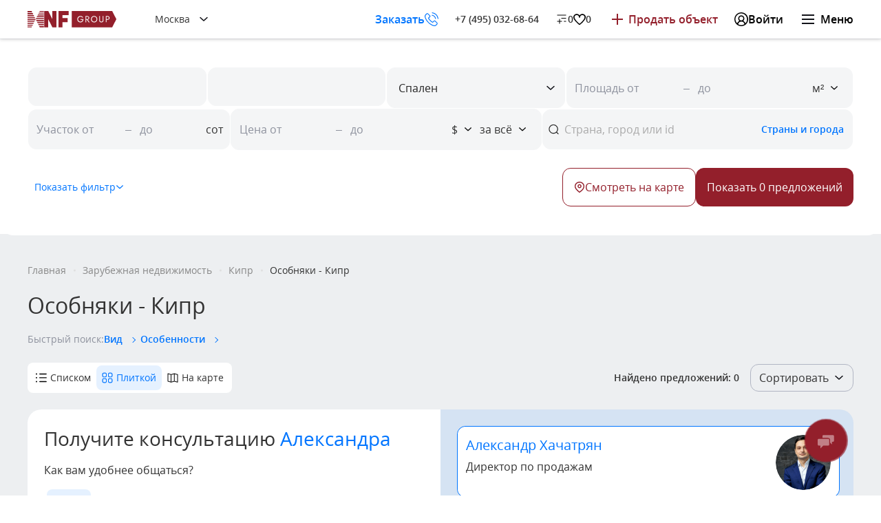

--- FILE ---
content_type: text/html; charset=utf-8
request_url: https://kf.expert/zarubezhnaya/cyprus/mansions
body_size: 28999
content:

	


<!DOCTYPE html>
<html lang="ru">
<head>
	<meta charset="UTF-8">
	<meta name="viewport" content="width=device-width, initial-scale=1.0,maximum-scale=1, user-scalable=0">

	<meta name="format-detection" content="telephone=no">
	<meta http-equiv="X-UA-Compatible" content="ie=edge">
	<link rel="stylesheet" href="/static/styles/autoload.css?v=202601200807">
	
  <link rel="stylesheet" href="/static/styles/listing-24.css?v=202601200807">

	<link rel="icon" href="/static/favicon.ico">
	<link rel="apple-touch-icon" sizes="57x57" href="/static/favicon.ico">
	<link rel="apple-touch-icon" sizes="114x114" href="/static/favicon.ico">
	<link rel="apple-touch-icon" sizes="72x72" href="/static/favicon.ico">
	<link rel="apple-touch-icon" sizes="144x144" href="/static/favicon.ico">
	<link rel="apple-touch-icon" sizes="120x120" href="/static/favicon.ico">
	<link rel="apple-touch-icon" sizes="76x76" href="/static/favicon.ico">
	<link rel="apple-touch-icon" sizes="152x152" href="/static/favicon.ico">
	<link rel="icon" href="/static/favicon.svg" type="image/svg+xml">
	
		
			<link rel="canonical" href="https://kf.expert/zarubezhnaya/cyprus/mansions">
		
		
		<meta name="og:site_name" content="NF GROUP">
		<meta name="og:title" content="Купить особняк на Кипре - Продажа особняковов на Кипре">
		<meta name="description" content="Купить особняк - Кипр - цены по запросу млн. рублей. В продаже 0 предложений. Продажа особняков от NF Group.">
		<meta name="og:description" content="Купить особняк - Кипр - цены по запросу млн. рублей. В продаже 0 предложений. Продажа особняков от NF Group.">
		
		<meta name="google-site-verification" content="UaeboUHpJuqdjHIGxgQQOw1LzdStK0l98EvQ6YTyRQM" />
		<meta name="og:url" content="https://kf.expert/zarubezhnaya/cyprus/mansions">
		<meta name="og:type" content="website">
		
			<meta name="og:image" content="/statimg/city3.jpg">
			<meta name="og:image:width" content="2000">
			<meta name="og:image:height" content="1372">
		
		
	
	<title>Купить особняк на Кипре - Продажа особняковов на Кипре</title>
	<!-- Google Tag Manager -->
	<script>(function(w,d,s,l,i){w[l]=w[l]||[];w[l].push({'gtm.start':
				new Date().getTime(),event:'gtm.js'});var f=d.getElementsByTagName(s)[0],
			j=d.createElement(s),dl=l!='dataLayer'?'&l='+l:'';j.defer=true;j.src=
			'https://www.googletagmanager.com/gtm.js?id='+i+dl;f.parentNode.insertBefore(j,f);
		})(window,document,'script','dataLayer','GTM-KXQ24R');</script>
	<!-- End Google Tag Manager -->

	<meta name="yandex-verification" content="f95b8afa06834d0f" />
	<script>if (document.querySelector("meta[name=\"og:url\"]") && document.querySelector("meta[name=\"og:url\"]").content === '') document.querySelector("meta[name=\"og:url\"]").setAttribute("content", window.location.href);</script>
	
	
	
  <script src="https://telegram.org/js/telegram-web-app.js?57"></script>

</head>
<body data-version="202601200807" data-captcha="6LfZ4_wUAAAAAEyUZ4gPtdkNi06iTiWIOLovbLmu"   >
<div itemscope itemtype="http://schema.org/Organization" style="display: none;">
	<meta itemprop="name" content="АО «НФ Групп»"/>
	<meta itemprop="telephone" content="+7 (495) 104-36-11" />
	<meta itemprop="email" content="nf@nfgroup.ru"/>
	<div itemprop="address" itemscope itemtype="http://schema.org/PostalAddress">
		<meta itemprop="postalCode" content="123100"/>
		<meta itemprop="addressRegion" content="Москва"/>
		<meta itemprop="addressLocality" content="Москва"/>
		<meta itemprop="streetAddress" content="1-й Красногвардейский проезд, д. 15"/>
		<meta itemprop="hoursAvailable" content="Пн-Пт с 09:00 до 21:00 Сб-Вс с 10:00 до 20:00"/>
	</div>
</div>

<!-- Google Tag Manager (noscript) -->
<noscript><iframe src="https://www.googletagmanager.com/ns.html?id=GTM-KXQ24R"
									height="0" width="0" style="display:none;visibility:hidden"></iframe></noscript>
<!-- End Google Tag Manager (noscript) -->

<script type="text/javascript">
  function setCookie(name, value, days){
    var date = new Date();
    date.setTime(date.getTime() + (days*24*60*60*1000));
    var expires = "; expires=" + date.toGMTString();
    document.cookie = name + "=" + value + expires + ";path=/";
  }
  function getParam(p){
    var match = RegExp('[?&]' + p + '=([^&]*)').exec(window.location.search);
    return match && decodeURIComponent(match[1].replace(/\+/g, ' '));
  }
  function readCookie(name) {
    var n = name + "=";
    var cookie = document.cookie.split(';');
    for(var i=0;i < cookie.length;i++) {
      var c = cookie[i];
      while (c.charAt(0)==' '){c = c.substring(1,c.length);}
      if (c.indexOf(n) == 0){return c.substring(n.length,c.length);}
    }
    return null;
  }
  var yclid = getParam('yclid');
  if(yclid){
    setCookie('yclid', yclid, 90);
  }
</script>


  
    
  <header class="widgets-header header--no-fixed   ">
    <a href="/" class="widgets-header__logo" aria-label="На главную">
      <svg class="widgets-header__logo-ico">
        <use xlink:href="/static/assets/svg/sprite.svg#logo-ico"></use>
      </svg>
      <svg class="widgets-header__logo-text">
        <use xlink:href="/static/assets/svg/sprite.svg#logo-text"></use>
      </svg>
    </a>
    
    
      <div class="widgets-header__geo-wrapper">
        
  <div class="shared-select    widgets-header__geo">
    <select name="geo_select" id="geoSelect"    >
      
        <option
          value="47"
          selected
          
          
        >Москва</option>
      
        <option
          value="48"
          
          
          
        >Санкт-Петербург</option>
      
    </select>

    <div class="shared-select__header">
      
      <div class="shared-select__title text-1"></div>
      <svg class="shared-select__title-arrow">
        <use xlink:href="/static/assets/svg/sprite.svg#select-arrow"></use>
      </svg>
    </div>
    <div class="shared-select__dropdown">
      <div class="shared-select__dropdown-wrapper">
        
          <div class="shared-select__option shared-select__option--selected     text-1" data-value="47" data-href="/"  ><span>Москва</span></div>
        
          <div class="shared-select__option      text-1" data-value="48" data-href="/spb"  ><span>Санкт-Петербург</span></div>
        
      </div>
    </div>
  </div>

      </div>
    
    <div class="widgets-header__right-block">
      
        <noindex>
          <button class="widgets-header__consult" type="button" data-popup-api=/vapi/popups/common?gtagid=header_get-callback&type=call_me>
            <span class="widgets-header__consult-text">Заказать звонок</span>
            <span class="widgets-header__consult-mobile">Заказать</span>
            <svg class="widgets-header__consult-icon">
              <use xlink:href="/static/assets/svg/sprite.svg#phone3"></use>
            </svg>
          </button>
        </noindex>
      
      
        <a href="tel:+74950326864" class="widgets-header__phone text-2 comagic_phone">+7 (495) 032-68-64</a>
      
      
        <div class="widgets-header__actions">
          
            <a href="/compare" class="widgets-header__right-link widgets-header__right-link--empty-action">
              <svg class="widgets-header__right-icon">
                <use xlink:href="/static/assets/svg/sprite.svg#compare-default"></use>
              </svg>
              <span class="widgets-header__right-text text-2" data-action-compare>0</span>
            </a>
          
            <a href="/favorites" class="widgets-header__right-link widgets-header__right-link--empty-action">
              <svg class="widgets-header__right-icon">
                <use xlink:href="/static/assets/svg/sprite.svg#header-favorite"></use>
              </svg>
              <span class="widgets-header__right-text text-2" data-action-favorite>0</span>
            </a>
          
        </div>
      
      
        <a href="?async_form=1&form_view=/vapi/popup_entry?backurl=/lk/add-ad" class="widgets-header__ad text-1 widgets-header__ad--has-mobile-text">
          
            <span data-ad-desktop>Продать объект</span>
          
          
            <span data-ad-mobile>Продать объект</span>
          
        </a>
      
      
        <div class="widgets-header__lk-box ">
          
            <button class="widgets-header__lk-enter" type="button" name="Enter" data-auth-popup-api="/vapi/popup_entry">
              <svg class="widgets-header__lk-enter-icon">
                <use xlink:href="/static/assets/svg/sprite.svg#lk-mobile"></use>
              </svg>
              <span class="text-1">Войти</span>
            </button>
          
        </div>
      
      <button class="widgets-header__hamburger" type="button" name="menu">
        <span></span>
        <span></span>
        <span></span>
        <small class="text-1">Меню</small>
      </button>
    </div>
    
      
	<div class="widgets-header-mobile widgets-header__mobile-menu">
		<div class="widgets-header-mobile__container">
			<div class="widgets-header-mobile__wrapper">
				<div class="widgets-header-mobile__header ">
					<div class="widgets-header-mobile__person">
						
							<div class="widgets-header-mobile__geo-wrapper">
								
  <div class="shared-select    widgets-header-mobile__geo">
    <select name="geo_select" id="geoSelectMobile"    >
      
        <option
          value="47"
          selected
          
          
        >Москва</option>
      
        <option
          value="48"
          
          
          
        >Санкт-Петербург</option>
      
    </select>

    <div class="shared-select__header">
      
      <div class="shared-select__title text-1"></div>
      <svg class="shared-select__title-arrow">
        <use xlink:href="/static/assets/svg/sprite.svg#select-arrow"></use>
      </svg>
    </div>
    <div class="shared-select__dropdown">
      <div class="shared-select__dropdown-wrapper">
        
          <div class="shared-select__option shared-select__option--selected     text-1" data-value="47" data-href="/"  ><span>Москва</span></div>
        
          <div class="shared-select__option      text-1" data-value="48" data-href="/spb"  ><span>Санкт-Петербург</span></div>
        
      </div>
    </div>
  </div>

							</div>
						
						
							<div class="widgets-header-mobile__lk-links">
								
									<a href="/compare" class="widgets-header-mobile__lk-activity">
										<svg>
											<use xlink:href="/static/assets/svg/sprite.svg#compare-default"></use>
										</svg>
										<span data-action-compare >0</span>
									</a>
								
									<a href="/favorites" class="widgets-header-mobile__lk-activity">
										<svg>
											<use xlink:href="/static/assets/svg/sprite.svg#header-favorite"></use>
										</svg>
										<span  data-action-favorite>0</span>
									</a>
								
							</div>
						
						
							
								<button class="widgets-header-mobile__person-login text-1" type="button" data-auth-popup-api="/vapi/popup_entry">
									<svg>
										<use xlink:href="/static/assets/svg/sprite.svg#lk-mobile"></use>
									</svg>
									Войти
								</button>
							
						
					</div>
					
				</div>
				<div class="widgets-header-mobile__main-content">
					<div class="widgets-header-mobile__content">
						
							
								<div class="widgets-header-mobile__link-item">
									<div class="widgets-header-mobile__link-item-title">Купить</div>
									<div class="widgets-header-mobile__link-item-box">
										<div class="widgets-header-mobile__item-box-header">
											<div class="widgets-header-mobile__link-item-title widgets-header-mobile__link-item-title--inside">
												<svg>
													<use xlink:href="/static/assets/svg/sprite.svg#arrow-popup-back"></use>
												</svg>
												Купить
											</div>
										</div>
										<div class="widgets-header-mobile__item-box-container">
											
												
													<div class="widgets-header-mobile__section ">
														
															<div class="widgets-header-mobile__section-title">Городская</div>
														
														
															<div class="widgets-header-mobile__section-links">
																
																	
																		<a href="/gorod/kvartira/moskva-city" class="widgets-header-mobile__section-link widgets-header-mobile__section-link--icon ">
																	<span>
																		
																			<svg class="blue">
																				<use xlink:href="/static/assets/svg/sprite.svg#moscow-city"></use>
																			</svg>
																		
																		Москва-Сити
																	</span>
																		</a>
																		
																	
																
																	
																		<a href="/gorod/exclusive" class="widgets-header-mobile__section-link widgets-header-mobile__section-link--icon ">
																	<span>
																		
																			<svg class="red">
																				<use xlink:href="/static/assets/svg/sprite.svg#brilliant"></use>
																			</svg>
																		
																		Только у нас
																	</span>
																		</a>
																		
																	
																
																	
																		<a href="/gorod/discount/vtorichka" class="widgets-header-mobile__section-link widgets-header-mobile__section-link--icon ">
																	<span>
																		
																			<svg class="green">
																				<use xlink:href="/static/assets/svg/sprite.svg#percent"></use>
																			</svg>
																		
																		Скидки и акции
																	</span>
																		</a>
																		
																	
																
																	
																		<a href="" class="widgets-header-mobile__section-link  ">
																	<span>
																		
																		
																	</span>
																		</a>
																		
																	
																
																	
																		<a href="/gorod/zhilye-kompleksy" class="widgets-header-mobile__section-link  ">
																	<span>
																		
																		Жилые комплексы
																	</span>
																		</a>
																		
																	
																
																	
																		<a href="/gorod/novostroyki" class="widgets-header-mobile__section-link  ">
																	<span>
																		
																		Новостройки
																	</span>
																		</a>
																		
																	
																
																	
																		<a href="" class="widgets-header-mobile__section-link  ">
																	<span>
																		
																		
																	</span>
																		</a>
																		
																	
																
																	
																		<a href="/gorod/kvartira" class="widgets-header-mobile__section-link  ">
																	<span>
																		
																		Квартиры
																	</span>
																		</a>
																		
																	
																
																	
																		<a href="/gorod/apartments" class="widgets-header-mobile__section-link  ">
																	<span>
																		
																		Апартаменты
																	</span>
																		</a>
																		
																	
																
																	
																		<a href="/gorod/penthaus" class="widgets-header-mobile__section-link  ">
																	<span>
																		
																		Пентхаусы
																	</span>
																		</a>
																		
																	
																
																	
																		<a href="/gorod/taunhaus" class="widgets-header-mobile__section-link  ">
																	<span>
																		
																		Таунхаусы
																	</span>
																		</a>
																		
																	
																
															</div>
														
													</div>
												
											
												
													<div class="widgets-header-mobile__section ">
														
															<div class="widgets-header-mobile__section-title">Загородная</div>
														
														
															<div class="widgets-header-mobile__section-links">
																
																	
																		<a href="/zagorod/dom/rublevo-uspenskoe-shosse" class="widgets-header-mobile__section-link widgets-header-mobile__section-link--icon ">
																	<span>
																		
																			<svg class="blue">
																				<use xlink:href="/static/assets/svg/sprite.svg#home"></use>
																			</svg>
																		
																		Дом на Рублевке
																	</span>
																		</a>
																		
																	
																
																	
																		<a href="/zagorod/exclusive" class="widgets-header-mobile__section-link widgets-header-mobile__section-link--icon ">
																	<span>
																		
																			<svg class="red">
																				<use xlink:href="/static/assets/svg/sprite.svg#brilliant"></use>
																			</svg>
																		
																		Только у нас
																	</span>
																		</a>
																		
																	
																
																	
																		<a href="/zagorod/discount" class="widgets-header-mobile__section-link widgets-header-mobile__section-link--icon ">
																	<span>
																		
																			<svg class="green">
																				<use xlink:href="/static/assets/svg/sprite.svg#percent"></use>
																			</svg>
																		
																		Скидки и акции
																	</span>
																		</a>
																		
																	
																
																	
																		<a href="" class="widgets-header-mobile__section-link  ">
																	<span>
																		
																		
																	</span>
																		</a>
																		
																	
																
																	
																		<a href="/zagorod/poselki" class="widgets-header-mobile__section-link  ">
																	<span>
																		
																		Поселки
																	</span>
																		</a>
																		
																	
																
																	
																		<a href="" class="widgets-header-mobile__section-link  ">
																	<span>
																		
																		
																	</span>
																		</a>
																		
																	
																
																	
																		<a href="/zagorod/dom" class="widgets-header-mobile__section-link  ">
																	<span>
																		
																		Дома/коттеджи
																	</span>
																		</a>
																		
																	
																
																	
																		<a href="/zagorod/taunhaus" class="widgets-header-mobile__section-link  ">
																	<span>
																		
																		Таунхаусы
																	</span>
																		</a>
																		
																	
																
																	
																		<a href="/zagorod/uchastok" class="widgets-header-mobile__section-link  ">
																	<span>
																		
																		Участки
																	</span>
																		</a>
																		
																	
																
															</div>
														
													</div>
												
											
												
													<div class="widgets-header-mobile__section ">
														
															<div class="widgets-header-mobile__section-title">Коммерческая</div>
														
														
															<div class="widgets-header-mobile__section-links">
																
																	
																		<a href="/skladi/light-industrial" class="widgets-header-mobile__section-link  ">
																	<span>
																		
																		Light Industrial
																	</span>
																		</a>
																		
																	
																
																	
																		<a href="/skladi/prodazha" class="widgets-header-mobile__section-link  ">
																	<span>
																		
																		Складские комплексы
																	</span>
																		</a>
																		
																	
																
																	
																		<a href="/office/prodazha/business-center" class="widgets-header-mobile__section-link  ">
																	<span>
																		
																		Бизнес-центры
																	</span>
																		</a>
																		
																	
																
																	
																		<a href="/office/mnogofunkcionalnyy-kompleks" class="widgets-header-mobile__section-link  ">
																	<span>
																		
																		Многофункциональные комплексы
																	</span>
																		</a>
																		
																	
																
																	
																		<a href="/office/prodazha/business-park" class="widgets-header-mobile__section-link  ">
																	<span>
																		
																		Бизнес-парки
																	</span>
																		</a>
																		
																	
																
																	
																		<a href="" class="widgets-header-mobile__section-link  ">
																	<span>
																		
																		
																	</span>
																		</a>
																		
																	
																
																	
																		<a href="/office/prodazha" class="widgets-header-mobile__section-link  ">
																	<span>
																		
																		Офисы
																	</span>
																		</a>
																		
																	
																
																	
																		<a href="/street-retail/prodazha" class="widgets-header-mobile__section-link  ">
																	<span>
																		
																		Street Retail
																	</span>
																		</a>
																		
																	
																
																	
																		<a href="/retail/torgovye-centry/investirovanie" class="widgets-header-mobile__section-link  ">
																	<span>
																		
																		Торговые центры
																	</span>
																		</a>
																		
																	
																
																	
																		<a href="/retail/rental-business" class="widgets-header-mobile__section-link  ">
																	<span>
																		
																		Готовый арендный бизнес
																	</span>
																		</a>
																		
																	
																
																	
																		<a href="/office/prodazha/osobnyak" class="widgets-header-mobile__section-link  ">
																	<span>
																		
																		Отдельно стоящие здания
																	</span>
																		</a>
																		
																	
																
																	
																		<a href="/skladi/zemlya-promyshlennogo-naznacheniya?show_map=1" class="widgets-header-mobile__section-link  ">
																	<span>
																		
																		Земельные комплексы
																	</span>
																		</a>
																		
																	
																
															</div>
														
													</div>
												
											
												
													<div class="widgets-header-mobile__section ">
														
															<div class="widgets-header-mobile__section-title">Зарубежная</div>
														
														
															<div class="widgets-header-mobile__section-links">
																
																	
																		<a href="/zarubezhnaya/discount" class="widgets-header-mobile__section-link widgets-header-mobile__section-link--icon ">
																	<span>
																		
																			<svg class="red">
																				<use xlink:href="/static/assets/svg/sprite.svg#brilliant"></use>
																			</svg>
																		
																		Спецпредложения
																	</span>
																		</a>
																		
																	
																
																	
																		<a href="/immigration?utm_source=kf&utm_medium=link&utm_campaign=main_menu" class="widgets-header-mobile__section-link widgets-header-mobile__section-link--icon ">
																	<span>
																		
																			<svg class="blue">
																				<use xlink:href="/static/assets/svg/sprite.svg#passport"></use>
																			</svg>
																		
																		ВНЖ и гражданство
																	</span>
																		</a>
																		
																	
																
																	
																		<a href="" class="widgets-header-mobile__section-link  ">
																	<span>
																		
																		
																	</span>
																		</a>
																		
																	
																
																	
																		<a href="/zarubezhnaya/residential" class="widgets-header-mobile__section-link  ">
																	<span>
																		
																		Жилая
																	</span>
																		</a>
																		
																	
																
																	
																		<a href="/zarubezhnaya/commercial" class="widgets-header-mobile__section-link  ">
																	<span>
																		
																		Коммерческая
																	</span>
																		</a>
																		
																	
																
																	
																		<a href="" class="widgets-header-mobile__section-link  ">
																	<span>
																		
																		
																	</span>
																		</a>
																		
																	
																
																	
																		<a href="/zarubezhnaya/uae" class="widgets-header-mobile__section-link widgets-header-mobile__section-link--icon ">
																	<span>
																		
																			<svg >
																				<use xlink:href="/static/assets/svg/sprite.svg#flag-ae"></use>
																			</svg>
																		
																		ОАЭ
																	</span>
																		</a>
																		
																	
																
																	
																		<a href="/zarubezhnaya/turkey" class="widgets-header-mobile__section-link widgets-header-mobile__section-link--icon ">
																	<span>
																		
																			<svg >
																				<use xlink:href="/static/assets/svg/sprite.svg#flag-tr"></use>
																			</svg>
																		
																		Турция
																	</span>
																		</a>
																		
																	
																
																	
																		<a href="/zarubezhnaya/cyprus/south" class="widgets-header-mobile__section-link widgets-header-mobile__section-link--icon ">
																	<span>
																		
																			<svg >
																				<use xlink:href="/static/assets/svg/sprite.svg#flag-cipr"></use>
																			</svg>
																		
																		Кипр
																	</span>
																		</a>
																		
																	
																
																	
																		<a href="/zarubezhnaya/indonesia" class="widgets-header-mobile__section-link widgets-header-mobile__section-link--icon ">
																	<span>
																		
																			<svg >
																				<use xlink:href="/static/assets/svg/sprite.svg#flag-in"></use>
																			</svg>
																		
																		Индонезия
																	</span>
																		</a>
																		
																	
																
																	
																		<a href="/zarubezhnaya/thailand" class="widgets-header-mobile__section-link widgets-header-mobile__section-link--icon ">
																	<span>
																		
																			<svg >
																				<use xlink:href="/static/assets/svg/sprite.svg#flag-th"></use>
																			</svg>
																		
																		Таиланд
																	</span>
																		</a>
																		
																	
																
																	
																		<a href="/zarubezhnaya" class="widgets-header-mobile__section-link  ">
																	<span>
																		
																		Все страны
																	</span>
																		</a>
																		
																	
																
															</div>
														
													</div>
												
											
												
											
											
												<span class="widgets-header-mobile__card t3 ">
												
		
			<picture class=''>
				
					
				
					
						<source srcset="" data-srcset="https://kf.expert/statimg/template/novostroyki_offer_menu.webp" media="" type="image/webp">
					
				
				
					<img src="" data-src='https://kf.expert/statimg/template/novostroyki_offer_menu.jpg' alt='Квартиры в ведущих новостройках' title="" class="lazyload widgets-header-mobile__card-image lazyload">
					
				
			</picture>
		

												<span class="widgets-header-mobile__card-title h5">Квартиры в ведущих новостройках</span>
												
													<a href="/gorod/novostroyki" target="_blank" class="widgets-header-mobile__card-more">More</a>
												
											</span>
											
										</div>
									</div>
								</div>
							
						
							
								<div class="widgets-header-mobile__link-item">
									<div class="widgets-header-mobile__link-item-title">Арендовать</div>
									<div class="widgets-header-mobile__link-item-box">
										<div class="widgets-header-mobile__item-box-header">
											<div class="widgets-header-mobile__link-item-title widgets-header-mobile__link-item-title--inside">
												<svg>
													<use xlink:href="/static/assets/svg/sprite.svg#arrow-popup-back"></use>
												</svg>
												Арендовать
											</div>
										</div>
										<div class="widgets-header-mobile__item-box-container">
											
												
													<div class="widgets-header-mobile__section ">
														
															<div class="widgets-header-mobile__section-title">Городская</div>
														
														
															<div class="widgets-header-mobile__section-links">
																
																	
																		<a href="/gorod/arenda/kvartiry-v-moskva-city" class="widgets-header-mobile__section-link widgets-header-mobile__section-link--icon ">
																	<span>
																		
																			<svg class="blue">
																				<use xlink:href="/static/assets/svg/sprite.svg#moscow-city"></use>
																			</svg>
																		
																		Москва-Сити
																	</span>
																		</a>
																		
																	
																
																	
																		<a href="/gorod/arenda/exclusive" class="widgets-header-mobile__section-link widgets-header-mobile__section-link--icon ">
																	<span>
																		
																			<svg class="red">
																				<use xlink:href="/static/assets/svg/sprite.svg#brilliant"></use>
																			</svg>
																		
																		Только у нас
																	</span>
																		</a>
																		
																	
																
																	
																		<a href="/gorod/arenda/discount" class="widgets-header-mobile__section-link widgets-header-mobile__section-link--icon ">
																	<span>
																		
																			<svg class="blue">
																				<use xlink:href="/static/assets/svg/sprite.svg#percent"></use>
																			</svg>
																		
																		Скидки и акции
																	</span>
																		</a>
																		
																	
																
																	
																		<a href="" class="widgets-header-mobile__section-link  ">
																	<span>
																		
																		
																	</span>
																		</a>
																		
																	
																
																	
																		<a href="/gorod/kvartira/arenda" class="widgets-header-mobile__section-link  ">
																	<span>
																		
																		Квартиры
																	</span>
																		</a>
																		
																	
																
																	
																		<a href="/gorod/arenda/apartments" class="widgets-header-mobile__section-link  ">
																	<span>
																		
																		Апартаменты
																	</span>
																		</a>
																		
																	
																
																	
																		<a href="/gorod/arenda/penthaus" class="widgets-header-mobile__section-link  ">
																	<span>
																		
																		Пентхаусы
																	</span>
																		</a>
																		
																	
																
																	
																		<a href="/gorod/arenda/taunhaus" class="widgets-header-mobile__section-link  ">
																	<span>
																		
																		Таунхаусы
																	</span>
																		</a>
																		
																	
																
															</div>
														
													</div>
												
											
												
													<div class="widgets-header-mobile__section ">
														
															<div class="widgets-header-mobile__section-title">Загородная</div>
														
														
															<div class="widgets-header-mobile__section-links">
																
																	
																		<a href="/zagorod/arenda/exclusive" class="widgets-header-mobile__section-link widgets-header-mobile__section-link--icon ">
																	<span>
																		
																			<svg class="red">
																				<use xlink:href="/static/assets/svg/sprite.svg#brilliant"></use>
																			</svg>
																		
																		Только у нас
																	</span>
																		</a>
																		
																	
																
																	
																		<a href="/zagorod/arenda/discount" class="widgets-header-mobile__section-link widgets-header-mobile__section-link--icon ">
																	<span>
																		
																			<svg class="green">
																				<use xlink:href="/static/assets/svg/sprite.svg#percent"></use>
																			</svg>
																		
																		Скидки и акции
																	</span>
																		</a>
																		
																	
																
																	
																		<a href="" class="widgets-header-mobile__section-link  ">
																	<span>
																		
																		
																	</span>
																		</a>
																		
																	
																
																	
																		<a href="/zagorod/arenda/dom" class="widgets-header-mobile__section-link  ">
																	<span>
																		
																		Дома/коттеджи
																	</span>
																		</a>
																		
																	
																
																	
																		<a href="/zagorod/arenda/taunhaus" class="widgets-header-mobile__section-link  ">
																	<span>
																		
																		Таунхаусы
																	</span>
																		</a>
																		
																	
																
															</div>
														
													</div>
												
											
												
													<div class="widgets-header-mobile__section ">
														
															<div class="widgets-header-mobile__section-title">Коммерческая</div>
														
														
															<div class="widgets-header-mobile__section-links">
																
																	
																		<a href="/skladi/arenda/light-industrial" class="widgets-header-mobile__section-link  ">
																	<span>
																		
																		Light Industrial
																	</span>
																		</a>
																		
																	
																
																	
																		<a href="/skladi/arenda" class="widgets-header-mobile__section-link  ">
																	<span>
																		
																		Складские комплексы
																	</span>
																		</a>
																		
																	
																
																	
																		<a href="/office/business-center" class="widgets-header-mobile__section-link  ">
																	<span>
																		
																		Бизнес-центры
																	</span>
																		</a>
																		
																	
																
																	
																		<a href="/office/business-park" class="widgets-header-mobile__section-link  ">
																	<span>
																		
																		Бизнес-парки
																	</span>
																		</a>
																		
																	
																
																	
																		<a href="/office/arenda/osobnyak" class="widgets-header-mobile__section-link  ">
																	<span>
																		
																		Особняки
																	</span>
																		</a>
																		
																	
																
																	
																		<a href="/office/mnogofunkcionalnyy-kompleks" class="widgets-header-mobile__section-link  ">
																	<span>
																		
																		Многофункциональные комплексы
																	</span>
																		</a>
																		
																	
																
																	
																		<a href="" class="widgets-header-mobile__section-link  ">
																	<span>
																		
																		
																	</span>
																		</a>
																		
																	
																
																	
																		<a href="/office/arenda" class="widgets-header-mobile__section-link  ">
																	<span>
																		
																		Офисы
																	</span>
																		</a>
																		
																	
																
																	
																		<a href="/coworking/search" class="widgets-header-mobile__section-link  ">
																	<span>
																		
																		Коворкинги
																	</span>
																		</a>
																		
																	
																
																	
																		<a href="/street-retail/arenda" class="widgets-header-mobile__section-link  ">
																	<span>
																		
																		Street Retail
																	</span>
																		</a>
																		
																	
																
																	
																		<a href="/retail/torgovye-centry" class="widgets-header-mobile__section-link  ">
																	<span>
																		
																		Торговые центры
																	</span>
																		</a>
																		
																	
																
																	
																		<a href="/retail/rental-business" class="widgets-header-mobile__section-link  ">
																	<span>
																		
																		Готовый арендный бизнес
																	</span>
																		</a>
																		
																	
																
															</div>
														
													</div>
												
											
												
													<div class="widgets-header-mobile__section ">
														
															<div class="widgets-header-mobile__section-title">Зарубежная</div>
														
														
															<div class="widgets-header-mobile__section-links">
																
																	
																		<a href="/zarubezhnaya/coworking/arenda" class="widgets-header-mobile__section-link  ">
																	<span>
																		
																		Коворкинги
																	</span>
																		</a>
																		
																	
																
															</div>
														
													</div>
												
											
												
											
											
												<span class="widgets-header-mobile__card t3 ">
												
		
			<picture class=''>
				
					
				
					
						<source srcset="" data-srcset="https://kf.expert/statimg/template/calculator_office.webp" media="" type="image/webp">
					
				
				
					<img src="" data-src='https://kf.expert/statimg/template/calculator_office.jpg' alt='Калькулятор офисных помещений' title="" class="lazyload widgets-header-mobile__card-image lazyload">
					
				
			</picture>
		

												<span class="widgets-header-mobile__card-title h5">Калькулятор офисных помещений</span>
												
													<a href="/calculator_office?utm_source=kf&utm_medium=menu_banner&utm_campaign=promo_calculator" target="_blank" class="widgets-header-mobile__card-more">More</a>
												
											</span>
											
										</div>
									</div>
								</div>
							
						
							
								<div class="widgets-header-mobile__link-item">
									<div class="widgets-header-mobile__link-item-title">Продать/сдать</div>
									<div class="widgets-header-mobile__link-item-box">
										<div class="widgets-header-mobile__item-box-header">
											<div class="widgets-header-mobile__link-item-title widgets-header-mobile__link-item-title--inside">
												<svg>
													<use xlink:href="/static/assets/svg/sprite.svg#arrow-popup-back"></use>
												</svg>
												Продать/сдать
											</div>
										</div>
										<div class="widgets-header-mobile__item-box-container">
											
												
													<div class="widgets-header-mobile__section widgets-header-mobile__section--opened">
														
															<div class="widgets-header-mobile__section-title"></div>
														
														
															<div class="widgets-header-mobile__section-links">
																
																	
																		<a href="/new-owners-flat" class="widgets-header-mobile__section-link  ">
																	<span>
																		
																		Квартиру или апартаменты
																	</span>
																		</a>
																		
																	
																
																	
																		<a href="/new-owners-house" class="widgets-header-mobile__section-link  ">
																	<span>
																		
																		Загородный дом
																	</span>
																		</a>
																		
																	
																
																	
																		<a href="/new-owners-commercial" class="widgets-header-mobile__section-link  ">
																	<span>
																		
																		Коммерческую недвижимость
																	</span>
																		</a>
																		
																	
																
																	
																		<a href="/owner-of-retail-premises" class="widgets-header-mobile__section-link  ">
																	<span>
																		
																		Помещение в ТЦ
																	</span>
																		</a>
																		
																	
																
															</div>
														
													</div>
												
											
												
											
												
											
											
												<span class="widgets-header-mobile__card t3 ">
												
		
			<picture class=''>
				
					
				
					
						<source srcset="" data-srcset="https://kf.expert/statimg/template/banner_commercial_menu.webp" media="" type="image/webp">
					
				
				
					<img src="" data-src='https://kf.expert/statimg/template/banner_commercial_menu.jpg' alt='Реализуем коммерческую недвижимость с выгодой' title="" class="lazyload widgets-header-mobile__card-image lazyload">
					
				
			</picture>
		

												<span class="widgets-header-mobile__card-title h5">Реализуем коммерческую недвижимость с выгодой</span>
												
													<a href="/new-owners-commercial" target="_blank" class="widgets-header-mobile__card-more">More</a>
												
											</span>
											
												<span class="widgets-header-mobile__card t3 ">
												
		
			<picture class=''>
				
					
				
					
						<source srcset="" data-srcset="https://kf.expert/statimg/template/apart.jpg" media="" type="image/webp">
					
				
				
					<img src="" data-src='https://kf.expert/statimg/template/apart.jpg' alt='Сдадим недвижимость выгодно' title="" class="lazyload widgets-header-mobile__card-image lazyload">
					
				
			</picture>
		

												<span class="widgets-header-mobile__card-title h5">Сдадим недвижимость выгодно</span>
												
													<a href="/new-owners-flat" target="_blank" class="widgets-header-mobile__card-more">More</a>
												
											</span>
											
										</div>
									</div>
								</div>
							
						
							
								<div class="widgets-header-mobile__link-item">
									<div class="widgets-header-mobile__link-item-title">Инвестировать</div>
									<div class="widgets-header-mobile__link-item-box">
										<div class="widgets-header-mobile__item-box-header">
											<div class="widgets-header-mobile__link-item-title widgets-header-mobile__link-item-title--inside">
												<svg>
													<use xlink:href="/static/assets/svg/sprite.svg#arrow-popup-back"></use>
												</svg>
												Инвестировать
											</div>
										</div>
										<div class="widgets-header-mobile__item-box-container">
											
												
													<div class="widgets-header-mobile__section ">
														
															<div class="widgets-header-mobile__section-title">Коммерческая в России</div>
														
														
															<div class="widgets-header-mobile__section-links">
																
																	
																		<a href="/office/investirovanie" class="widgets-header-mobile__section-link  ">
																	<span>
																		
																		Офисная
																	</span>
																		</a>
																		
																	
																
																	
																		<a href="/retail/investirovanie" class="widgets-header-mobile__section-link  ">
																	<span>
																		
																		Street Retail
																	</span>
																		</a>
																		
																	
																
																	
																		<a href="/retail/rental-business/investirovanie" class="widgets-header-mobile__section-link  ">
																	<span>
																		
																		Готовый бизнес
																	</span>
																		</a>
																		
																	
																
																	
																		<a href="/skladi/prodazha" class="widgets-header-mobile__section-link  ">
																	<span>
																		
																		Складская
																	</span>
																		</a>
																		
																	
																
																	
																		<a href="/retail/torgovye-centry/investirovanie" class="widgets-header-mobile__section-link  ">
																	<span>
																		
																		Торговые центры
																	</span>
																		</a>
																		
																	
																
																	
																		<a href="/office/osobnyak/investirovanie" class="widgets-header-mobile__section-link  ">
																	<span>
																		
																		Особняки
																	</span>
																		</a>
																		
																	
																
															</div>
														
													</div>
												
											
												
													<div class="widgets-header-mobile__section ">
														
															<div class="widgets-header-mobile__section-title">Зарубежные объекты</div>
														
														
															<div class="widgets-header-mobile__section-links">
																
																	
																		<a href="/zarubezhnaya/commercial" class="widgets-header-mobile__section-link  ">
																	<span>
																		
																		Коммерческая за рубежом
																	</span>
																		</a>
																		
																	
																
																	
																		<a href="/zarubezhnaya/investirovanie" class="widgets-header-mobile__section-link  ">
																	<span>
																		
																		Жилая за рубежом
																	</span>
																		</a>
																		
																	
																
																	
																		<a href="/zarubezhnaya/hotel" class="widgets-header-mobile__section-link  ">
																	<span>
																		
																		Отели
																	</span>
																		</a>
																		
																	
																
															</div>
														
													</div>
												
											
												
													<div class="widgets-header-mobile__section ">
														
															<div class="widgets-header-mobile__section-title">Жилая в России</div>
														
														
															<div class="widgets-header-mobile__section-links">
																
																	
																		<a href="/zagorod/prodazha" class="widgets-header-mobile__section-link  ">
																	<span>
																		
																		Загородная
																	</span>
																		</a>
																		
																	
																
																	
																		<a href="/gorod/novostroyki?utm_source=main_menu&utm_medium=link&utm_campaign=investment" class="widgets-header-mobile__section-link  ">
																	<span>
																		
																		Новостройки
																	</span>
																		</a>
																		
																	
																
															</div>
														
													</div>
												
											
												
													<div class="widgets-header-mobile__section ">
														
															<div class="widgets-header-mobile__section-title">Про инвестиции</div>
														
														
															<div class="widgets-header-mobile__section-links">
																
																	
																		<a href="/immigration" class="widgets-header-mobile__section-link  ">
																	<span>
																		
																		Гражданство и ВНЖ за рубежом через инвестиции
																	</span>
																		</a>
																		
																	
																
																	
																		<a href="/services/billion-investor" class="widgets-header-mobile__section-link  ">
																	<span>
																		
																		Корпоративные инвестиции
																	</span>
																		</a>
																		
																	
																
															</div>
														
													</div>
												
											
												
											
											
												<span class="widgets-header-mobile__card t3 ">
												
		
			<picture class=''>
				
					
				
					
						<source srcset="" data-srcset="https://kf.expert/statimg/template/intl_algarve.jpg" media="" type="image/webp">
					
				
				
					<img src="" data-src='https://kf.expert/statimg/template/intl_algarve.jpg' alt='Инвестируйте в недвижимость с высокой доходностью' title="" class="lazyload widgets-header-mobile__card-image lazyload">
					
				
			</picture>
		

												<span class="widgets-header-mobile__card-title h5">Инвестируйте в недвижимость с высокой доходностью</span>
												
													<a href="/zarubezhnaya/investirovanie" target="_blank" class="widgets-header-mobile__card-more">More</a>
												
											</span>
											
										</div>
									</div>
								</div>
							
						
							
								<div class="widgets-header-mobile__link-item">
									<div class="widgets-header-mobile__link-item-title">Услуги</div>
									<div class="widgets-header-mobile__link-item-box">
										<div class="widgets-header-mobile__item-box-header">
											<div class="widgets-header-mobile__link-item-title widgets-header-mobile__link-item-title--inside">
												<svg>
													<use xlink:href="/static/assets/svg/sprite.svg#arrow-popup-back"></use>
												</svg>
												Услуги
											</div>
										</div>
										<div class="widgets-header-mobile__item-box-container">
											
												
													<div class="widgets-header-mobile__section widgets-header-mobile__section--opened">
														
															<div class="widgets-header-mobile__section-title"></div>
														
														
															<div class="widgets-header-mobile__section-links">
																
																	
																		<a href="/services/valuation" class="widgets-header-mobile__section-link  ">
																	<span>
																		
																		Оценка
																	</span>
																		</a>
																		
																	
																
																	
																		<a href="/services/konsalting" class="widgets-header-mobile__section-link  ">
																	<span>
																		
																		Консалтинг
																	</span>
																		</a>
																		
																	
																
																	
																		<a href="/publish" class="widgets-header-mobile__section-link  ">
																	<span>
																		
																		Аналитика
																	</span>
																		</a>
																		
																	
																
																	
																		<a href="/services/privlechenie-finansirovaniya" class="widgets-header-mobile__section-link  ">
																	<span>
																		
																		Привлечение финансирования
																	</span>
																		</a>
																		
																	
																
																	
																		<a href="/immigration" class="widgets-header-mobile__section-link  ">
																	<span>
																		
																		ВНЖ / гражданство
																	</span>
																		</a>
																		
																	
																
																	
																		<a href="/retail_real_estate_consulting" class="widgets-header-mobile__section-link  ">
																	<span>
																		
																		Консалтинг по торговой недвижимости
																	</span>
																		</a>
																		
																	
																
															</div>
														
													</div>
												
											
												
													<div class="widgets-header-mobile__section ">
														
															<div class="widgets-header-mobile__section-title">Представление интересов</div>
														
														
															<div class="widgets-header-mobile__section-links">
																
																	
																		<a href="/services/predstavlenie-interesov-pokupatelya" class="widgets-header-mobile__section-link  ">
																	<span>
																		
																		Покупателей
																	</span>
																		</a>
																		
																	
																
																	
																		<a href="/services/tenants" class="widgets-header-mobile__section-link  ">
																	<span>
																		
																		Арендаторов
																	</span>
																		</a>
																		
																	
																
																	
																		<a href="/services/predstavlenie-interesov-sobstvennikov" class="widgets-header-mobile__section-link  ">
																	<span>
																		
																		Собственников
																	</span>
																		</a>
																		
																	
																
															</div>
														
													</div>
												
											
												
													<div class="widgets-header-mobile__section ">
														
															<div class="widgets-header-mobile__section-title">Сервисы</div>
														
														
															<div class="widgets-header-mobile__section-links">
																
																	
																		<a href="https://ai.kf.expert/?utm_source=kf&utm_medium=main_menu&utm_campaign=ai&_gl=1*1005odx*_ga*OTI4NTg2NDkyLjE3NDg1MTY4NzA.*_ga_202TG0TXRL*czE3NTc1OTQxMDUkbzI0MCRnMSR0MTc1NzU5NzUyMiRqMzMkbDAkaDA." class="widgets-header-mobile__section-link  ">
																	<span>
																		
																		Поиск квартиры по фото
																	</span>
																		</a>
																		
																	
																
																	
																		<a href="/calculator_office?utm_source=kf&utm_medium=menu_banner&utm_campaign=promo_calculator" class="widgets-header-mobile__section-link  ">
																	<span>
																		
																		Калькулятор офисных помещений
																	</span>
																		</a>
																		
																	
																
															</div>
														
													</div>
												
											
												
													<div class="widgets-header-mobile__section ">
														
															<div class="widgets-header-mobile__section-title">Управление проектами</div>
														
														
															<div class="widgets-header-mobile__section-links">
																
																	
																		<a href="/services/upravlenie-nedvizhimostyu" class="widgets-header-mobile__section-link  ">
																	<span>
																		
																		Управление недвижимостью
																	</span>
																		</a>
																		
																	
																
																	
																		<a href="/services/upravlenie-stroitelnymi-proektami" class="widgets-header-mobile__section-link  ">
																	<span>
																		
																		Управление строительными проектами
																	</span>
																		</a>
																		
																	
																
																	
																		<a href="/services/upravlenie-proektami" class="widgets-header-mobile__section-link  ">
																	<span>
																		
																		Управление проектами отделки офисов
																	</span>
																		</a>
																		
																	
																
															</div>
														
													</div>
												
											
												
											
											
												<span class="widgets-header-mobile__card t3 ">
												
		
			<picture class=''>
				
					
				
					
						<source srcset="" data-srcset="https://kf.expert/statimg/template/analytics.webp" media="" type="image/webp">
					
				
				
					<img src="" data-src='https://kf.expert/statimg/template/analytics.jpg' alt='Аналитика' title="" class="lazyload widgets-header-mobile__card-image lazyload">
					
				
			</picture>
		

												<span class="widgets-header-mobile__card-title h5">Аналитика</span>
												
													<a href="/publish?utm_source=kf_main&utm_medium=banner&utm_campaign=main_menu" target="_blank" class="widgets-header-mobile__card-more">More</a>
												
											</span>
											
										</div>
									</div>
								</div>
							
						
							
								<a href="/about" class="widgets-header-mobile__link">О компании</a>
								
						
							
								<a href="/publish" class="widgets-header-mobile__link">Аналитика</a>
								
						
							
								<div class="widgets-header-mobile__link-item">
									<div class="widgets-header-mobile__link-item-title">Публикации</div>
									<div class="widgets-header-mobile__link-item-box">
										<div class="widgets-header-mobile__item-box-header">
											<div class="widgets-header-mobile__link-item-title widgets-header-mobile__link-item-title--inside">
												<svg>
													<use xlink:href="/static/assets/svg/sprite.svg#arrow-popup-back"></use>
												</svg>
												Публикации
											</div>
										</div>
										<div class="widgets-header-mobile__item-box-container">
											
												
													<div class="widgets-header-mobile__section ">
														
															<a class="widgets-header-mobile__section-title" href="/news">Новости</a>
														
														
													</div>
												
											
												
													<div class="widgets-header-mobile__section ">
														
															<a class="widgets-header-mobile__section-title" href="/blog">Блог</a>
														
														
													</div>
												
											
											
										</div>
									</div>
								</div>
							
						
							
								<a href="/zaraboytayte-s-nf-group" class="widgets-header-mobile__link">Стать партнёром</a>
								
						
							
								<a href="/career" class="widgets-header-mobile__link">Карьера</a>
								
						
							
								<a href="/contacts" class="widgets-header-mobile__link">Контакты</a>
								
						
					</div>
				</div>
			</div>
			<div class="widgets-header-mobile__footer">
				
				
					<a href="" class="widgets-header-mobile__phone text-1"></a>
				
				
					<button type="button" data-popup-api="/vapi/popups/common?gtagid=header_get-callback&type=call_me" class="widgets-header-mobile__callback text-2">
						Заказать
					</button>
				
				
			</div>
		</div>
	</div>

    
    
	<div class="widgets-header-menu widgets-header__main-menu">
		
			<div class="widgets-header-menu__top-links">
				
					<div class="widgets-header-menu__top-link-wrapper">
						
						
						<a href="/about" class="widgets-header-menu__top-link text-1 ">
							
							О компании
						</a>
						
					</div>
				
					<div class="widgets-header-menu__top-link-wrapper">
						
						
						<a href="/publish" class="widgets-header-menu__top-link text-1 ">
							
							Аналитика
						</a>
						
					</div>
				
					<div class="widgets-header-menu__top-link-wrapper">
						
						
							
						
						<span href="None" class="widgets-header-menu__top-link text-1 widgets-header-menu__top-link--dropdown">
							
							Публикации
						</span>
						
							<div class="widgets-header-menu__top-link-dropdown">
								
									<a href="/news" class="widgets-header-menu__top-dropdown-link text-1">Новости</a>
								
									<a href="/blog" class="widgets-header-menu__top-dropdown-link text-1">Блог</a>
								
							</div>
						
					</div>
				
					<div class="widgets-header-menu__top-link-wrapper">
						
						
						<a href="/zaraboytayte-s-nf-group" class="widgets-header-menu__top-link text-1 ">
							
							Стать партнёром
						</a>
						
					</div>
				
					<div class="widgets-header-menu__top-link-wrapper">
						
						
						<a href="/career" class="widgets-header-menu__top-link text-1 ">
							
							Карьера
						</a>
						
					</div>
				
					<div class="widgets-header-menu__top-link-wrapper">
						
						
						<a href="/contacts" class="widgets-header-menu__top-link text-1 ">
							
							Контакты
						</a>
						
					</div>
				
			</div>
		
		
			<div class="widgets-header-menu__container">
				<div class="widgets-header-menu__tabs">
					
						<button class="widgets-header-menu__tab text-1 widgets-header-menu__tab--active" type="button">Купить</button>
					
						<button class="widgets-header-menu__tab text-1 " type="button">Арендовать</button>
					
						<button class="widgets-header-menu__tab text-1 " type="button">Продать/сдать</button>
					
						<button class="widgets-header-menu__tab text-1 " type="button">Инвестировать</button>
					
						<button class="widgets-header-menu__tab text-1 " type="button">Услуги</button>
					
				</div>
				<div class="widgets-header-menu__content-box">
					
						<div class="widgets-header-menu__content widgets-header-menu__content--active">
							
								
									<div class="widgets-header-menu__dropdown-column ">
										
											
												
													<a href="/gorod" class="widgets-header-menu__dropdown-link text-1 widgets-header-menu__dropdown-link--title" >
														
														<span>Городская</span>
													</a>
												
											
										
											
												
													<a href="/gorod/kvartira/moskva-city" class="widgets-header-menu__dropdown-link text-1 widgets-header-menu__dropdown-link--icon" target="_blank" >
														
															<svg class="blue">
																<use xlink:href="/static/assets/svg/sprite.svg#moscow-city"></use>
															</svg>
														
														<span>Москва-Сити</span>
													</a>
												
											
										
											
												
													<a href="/gorod/exclusive" class="widgets-header-menu__dropdown-link text-1 widgets-header-menu__dropdown-link--icon" target="_blank" >
														
															<svg class="red">
																<use xlink:href="/static/assets/svg/sprite.svg#brilliant"></use>
															</svg>
														
														<span>Только у нас</span>
													</a>
												
											
										
											
												
													<a href="/gorod/discount/vtorichka" class="widgets-header-menu__dropdown-link text-1 widgets-header-menu__dropdown-link--icon" target="_blank" >
														
															<svg class="green">
																<use xlink:href="/static/assets/svg/sprite.svg#percent"></use>
															</svg>
														
														<span>Скидки и акции</span>
													</a>
												
											
										
											
												<div class="widgets-header-menu__dropdown-separator"></div>
											
										
											
												
													<a href="/gorod/zhilye-kompleksy" class="widgets-header-menu__dropdown-link text-1 " >
														
														<span>Жилые комплексы</span>
													</a>
												
											
										
											
												
													<a href="/gorod/novostroyki" class="widgets-header-menu__dropdown-link text-1 " >
														
														<span>Новостройки</span>
													</a>
												
											
										
											
												<div class="widgets-header-menu__dropdown-separator"></div>
											
										
											
												
													<a href="/gorod/kvartira" class="widgets-header-menu__dropdown-link text-1 " >
														
														<span>Квартиры</span>
													</a>
												
											
										
											
												
													<a href="/gorod/apartments" class="widgets-header-menu__dropdown-link text-1 " >
														
														<span>Апартаменты</span>
													</a>
												
											
										
											
												
													<a href="/gorod/penthaus" class="widgets-header-menu__dropdown-link text-1 " >
														
														<span>Пентхаусы</span>
													</a>
												
											
										
											
												
													<a href="/gorod/taunhaus" class="widgets-header-menu__dropdown-link text-1 " >
														
														<span>Таунхаусы</span>
													</a>
												
											
										
									</div>
								
									<div class="widgets-header-menu__dropdown-column ">
										
											
												
													<a href="/zagorod" class="widgets-header-menu__dropdown-link text-1 widgets-header-menu__dropdown-link--title" >
														
														<span>Загородная</span>
													</a>
												
											
										
											
												
													<a href="/zagorod/dom/rublevo-uspenskoe-shosse" class="widgets-header-menu__dropdown-link text-1 widgets-header-menu__dropdown-link--icon" >
														
															<svg class="blue">
																<use xlink:href="/static/assets/svg/sprite.svg#home"></use>
															</svg>
														
														<span>Дом на Рублевке</span>
													</a>
												
											
										
											
												
													<a href="/zagorod/exclusive" class="widgets-header-menu__dropdown-link text-1 widgets-header-menu__dropdown-link--icon" target="_blank" >
														
															<svg class="red">
																<use xlink:href="/static/assets/svg/sprite.svg#brilliant"></use>
															</svg>
														
														<span>Только у нас</span>
													</a>
												
											
										
											
												
													<a href="/zagorod/discount" class="widgets-header-menu__dropdown-link text-1 widgets-header-menu__dropdown-link--icon" target="_blank" >
														
															<svg class="green">
																<use xlink:href="/static/assets/svg/sprite.svg#percent"></use>
															</svg>
														
														<span>Скидки и акции</span>
													</a>
												
											
										
											
												<div class="widgets-header-menu__dropdown-separator"></div>
											
										
											
												
													<a href="/zagorod/poselki" class="widgets-header-menu__dropdown-link text-1 " >
														
														<span>Поселки</span>
													</a>
												
											
										
											
												<div class="widgets-header-menu__dropdown-separator"></div>
											
										
											
												
													<a href="/zagorod/dom" class="widgets-header-menu__dropdown-link text-1 " >
														
														<span>Дома/коттеджи</span>
													</a>
												
											
										
											
												
													<a href="/zagorod/taunhaus" class="widgets-header-menu__dropdown-link text-1 " >
														
														<span>Таунхаусы</span>
													</a>
												
											
										
											
												
													<a href="/zagorod/uchastok" class="widgets-header-menu__dropdown-link text-1 " >
														
														<span>Участки</span>
													</a>
												
											
										
									</div>
								
									<div class="widgets-header-menu__dropdown-column ">
										
											
												
													<a href="/kommercheskaya/prodazha" class="widgets-header-menu__dropdown-link text-1 widgets-header-menu__dropdown-link--title" >
														
														<span>Коммерческая</span>
													</a>
												
											
										
											
												
													<a href="/skladi/light-industrial" class="widgets-header-menu__dropdown-link text-1 " >
														
														<span>Light Industrial</span>
													</a>
												
											
										
											
												
													<a href="/skladi/prodazha" class="widgets-header-menu__dropdown-link text-1 " >
														
														<span>Складские комплексы</span>
													</a>
												
											
										
											
												
													<a href="/office/prodazha/business-center" class="widgets-header-menu__dropdown-link text-1 " >
														
														<span>Бизнес-центры</span>
													</a>
												
											
										
											
												
													<a href="/office/mnogofunkcionalnyy-kompleks" class="widgets-header-menu__dropdown-link text-1 " >
														
														<span>Многофункциональные комплексы</span>
													</a>
												
											
										
											
												
													<a href="/office/prodazha/business-park" class="widgets-header-menu__dropdown-link text-1 " >
														
														<span>Бизнес-парки</span>
													</a>
												
											
										
											
												<div class="widgets-header-menu__dropdown-separator"></div>
											
										
											
												
													<a href="/office/prodazha" class="widgets-header-menu__dropdown-link text-1 " >
														
														<span>Офисы</span>
													</a>
												
											
										
											
												
													<a href="/street-retail/prodazha" class="widgets-header-menu__dropdown-link text-1 " >
														
														<span>Street Retail</span>
													</a>
												
											
										
											
												
													<a href="/retail/torgovye-centry/investirovanie" class="widgets-header-menu__dropdown-link text-1 " >
														
														<span>Торговые центры</span>
													</a>
												
											
										
											
												
													<a href="/retail/rental-business" class="widgets-header-menu__dropdown-link text-1 " >
														
														<span>Готовый арендный бизнес</span>
													</a>
												
											
										
											
												
													<a href="/office/prodazha/osobnyak" class="widgets-header-menu__dropdown-link text-1 " >
														
														<span>Отдельно стоящие здания</span>
													</a>
												
											
										
											
												
													<a href="/skladi/zemlya-promyshlennogo-naznacheniya?show_map=1" class="widgets-header-menu__dropdown-link text-1 " >
														
														<span>Земельные комплексы</span>
													</a>
												
											
										
									</div>
								
									<div class="widgets-header-menu__dropdown-column ">
										
											
												
													<a href="/zarubezhnaya/prodazha" class="widgets-header-menu__dropdown-link text-1 widgets-header-menu__dropdown-link--title" >
														
														<span>Зарубежная</span>
													</a>
												
											
										
											
												
													<a href="/zarubezhnaya/discount" class="widgets-header-menu__dropdown-link text-1 widgets-header-menu__dropdown-link--icon" target="_blank" >
														
															<svg class="red">
																<use xlink:href="/static/assets/svg/sprite.svg#brilliant"></use>
															</svg>
														
														<span>Спецпредложения</span>
													</a>
												
											
										
											
												
													<a href="/immigration?utm_source=kf&utm_medium=link&utm_campaign=main_menu" class="widgets-header-menu__dropdown-link text-1 widgets-header-menu__dropdown-link--icon" target="_blank" >
														
															<svg class="blue">
																<use xlink:href="/static/assets/svg/sprite.svg#passport"></use>
															</svg>
														
														<span>ВНЖ и гражданство</span>
													</a>
												
											
										
											
												<div class="widgets-header-menu__dropdown-separator"></div>
											
										
											
												
													<a href="/zarubezhnaya/residential" class="widgets-header-menu__dropdown-link text-1 " >
														
														<span>Жилая</span>
													</a>
												
											
										
											
												
													<a href="/zarubezhnaya/commercial" class="widgets-header-menu__dropdown-link text-1 " >
														
														<span>Коммерческая</span>
													</a>
												
											
										
											
												<div class="widgets-header-menu__dropdown-separator"></div>
											
										
											
												<div class="widgets-header-menu__dropdown-box widgets-header-menu__dropdown-box--open">
													
														<div class="widgets-header-menu__dropdown-box-title">
															<svg>
																<use xlink:href="/static/assets/svg/sprite.svg#flag-ae"></use>
															</svg>
															<a href="/zarubezhnaya/uae">ОАЭ</a>
														</div>
													
													<div class="widgets-header-menu__dropdown-box-wrapper">
														
															<a href="/zarubezhnaya/uae/dubai/novostroiki" class="widgets-header-menu__dropdown-link widgets-header-menu__dropdown-link--gray" >Новостройки Дубая</a>
														
															<a href="/zarubezhnaya/uae/dubai/villa" class="widgets-header-menu__dropdown-link widgets-header-menu__dropdown-link--gray" >Дома и виллы Дубая</a>
														
													</div>
												</div>
												
										
											
												
													<a href="/zarubezhnaya/turkey" class="widgets-header-menu__dropdown-link text-1 widgets-header-menu__dropdown-link--flag" >
														
															<svg class="">
																<use xlink:href="/static/assets/svg/sprite.svg#flag-tr"></use>
															</svg>
														
														<span>Турция</span>
													</a>
												
											
										
											
												<div class="widgets-header-menu__dropdown-box widgets-header-menu__dropdown-box--open">
													
														<div class="widgets-header-menu__dropdown-box-title">
															<svg>
																<use xlink:href="/static/assets/svg/sprite.svg#flag-cipr"></use>
															</svg>
															<a href="/zarubezhnaya/cyprus/south">Кипр</a>
														</div>
													
													<div class="widgets-header-menu__dropdown-box-wrapper">
														
															<a href="/zarubezhnaya/cyprus/south" class="widgets-header-menu__dropdown-link widgets-header-menu__dropdown-link--gray" >Недвижимость Южного Кипра</a>
														
													</div>
												</div>
												
										
											
												
													<a href="/zarubezhnaya/indonesia" class="widgets-header-menu__dropdown-link text-1 widgets-header-menu__dropdown-link--flag" >
														
															<svg class="">
																<use xlink:href="/static/assets/svg/sprite.svg#flag-in"></use>
															</svg>
														
														<span>Индонезия</span>
													</a>
												
											
										
											
												
													<a href="/zarubezhnaya/thailand" class="widgets-header-menu__dropdown-link text-1 widgets-header-menu__dropdown-link--flag" >
														
															<svg class="">
																<use xlink:href="/static/assets/svg/sprite.svg#flag-th"></use>
															</svg>
														
														<span>Таиланд</span>
													</a>
												
											
										
											
												
													<a href="/zarubezhnaya" class="widgets-header-menu__dropdown-link text-1 " >
														
														<span>Все страны</span>
													</a>
												
											
										
									</div>
								
									<div class="widgets-header-menu__dropdown-column widgets-header-menu__dropdown-column--cards">
										
											
													
														<a href="/gorod/novostroyki" class="widgets-header-menu__dropdown-link widgets-header-menu__dropdown-link--card " >
															
		
			<picture class=''>
				
					
				
					
						<source srcset="" data-srcset="https://kf.expert/statimg/template/novostroyki_offer_menu.webp" media="" type="image/webp">
					
				
				
					<img src="" data-src='https://kf.expert/statimg/template/novostroyki_offer_menu.jpg' alt='Квартиры в ведущих новостройках' title="" class="lazyload widgets-header-menu__dropdown-image lazyload">
					
				
			</picture>
		

															<span class="widgets-header-menu__dropdown-link-title">Квартиры в ведущих новостройках</span>
															<span class="widgets-header-menu__dropdown-link-info"></span>
															
																<span class="widgets-header-menu__dropdown-link-more">More</span>
															
														</a>
													
												
										
									</div>
								
							
						</div>
					
						<div class="widgets-header-menu__content ">
							
								
									<div class="widgets-header-menu__dropdown-column ">
										
											
												
													<a href="/gorod/arenda" class="widgets-header-menu__dropdown-link text-1 widgets-header-menu__dropdown-link--title" >
														
														<span>Городская</span>
													</a>
												
											
										
											
												
													<a href="/gorod/arenda/kvartiry-v-moskva-city" class="widgets-header-menu__dropdown-link text-1 widgets-header-menu__dropdown-link--icon" target="_blank" >
														
															<svg class="blue">
																<use xlink:href="/static/assets/svg/sprite.svg#moscow-city"></use>
															</svg>
														
														<span>Москва-Сити</span>
													</a>
												
											
										
											
												
													<a href="/gorod/arenda/exclusive" class="widgets-header-menu__dropdown-link text-1 widgets-header-menu__dropdown-link--icon" target="_blank" >
														
															<svg class="red">
																<use xlink:href="/static/assets/svg/sprite.svg#brilliant"></use>
															</svg>
														
														<span>Только у нас</span>
													</a>
												
											
										
											
												
													<a href="/gorod/arenda/discount" class="widgets-header-menu__dropdown-link text-1 widgets-header-menu__dropdown-link--icon" target="_blank" >
														
															<svg class="blue">
																<use xlink:href="/static/assets/svg/sprite.svg#percent"></use>
															</svg>
														
														<span>Скидки и акции</span>
													</a>
												
											
										
											
												<div class="widgets-header-menu__dropdown-separator"></div>
											
										
											
												
													<a href="/gorod/kvartira/arenda" class="widgets-header-menu__dropdown-link text-1 " >
														
														<span>Квартиры</span>
													</a>
												
											
										
											
												
													<a href="/gorod/arenda/apartments" class="widgets-header-menu__dropdown-link text-1 " >
														
														<span>Апартаменты</span>
													</a>
												
											
										
											
												
													<a href="/gorod/arenda/penthaus" class="widgets-header-menu__dropdown-link text-1 " >
														
														<span>Пентхаусы</span>
													</a>
												
											
										
											
												
													<a href="/gorod/arenda/taunhaus" class="widgets-header-menu__dropdown-link text-1 " >
														
														<span>Таунхаусы</span>
													</a>
												
											
										
									</div>
								
									<div class="widgets-header-menu__dropdown-column ">
										
											
												
													<a href="/zagorod/arenda" class="widgets-header-menu__dropdown-link text-1 widgets-header-menu__dropdown-link--title" >
														
														<span>Загородная</span>
													</a>
												
											
										
											
												
													<a href="/zagorod/arenda/exclusive" class="widgets-header-menu__dropdown-link text-1 widgets-header-menu__dropdown-link--icon" target="_blank" >
														
															<svg class="red">
																<use xlink:href="/static/assets/svg/sprite.svg#brilliant"></use>
															</svg>
														
														<span>Только у нас</span>
													</a>
												
											
										
											
												
													<a href="/zagorod/arenda/discount" class="widgets-header-menu__dropdown-link text-1 widgets-header-menu__dropdown-link--icon" target="_blank" >
														
															<svg class="green">
																<use xlink:href="/static/assets/svg/sprite.svg#percent"></use>
															</svg>
														
														<span>Скидки и акции</span>
													</a>
												
											
										
											
												<div class="widgets-header-menu__dropdown-separator"></div>
											
										
											
												
													<a href="/zagorod/arenda/dom" class="widgets-header-menu__dropdown-link text-1 " >
														
														<span>Дома/коттеджи</span>
													</a>
												
											
										
											
												
													<a href="/zagorod/arenda/taunhaus" class="widgets-header-menu__dropdown-link text-1 " >
														
														<span>Таунхаусы</span>
													</a>
												
											
										
									</div>
								
									<div class="widgets-header-menu__dropdown-column ">
										
											
												
													<a href="/kommercheskaya/arenda" class="widgets-header-menu__dropdown-link text-1 widgets-header-menu__dropdown-link--title" >
														
														<span>Коммерческая</span>
													</a>
												
											
										
											
												
													<a href="/skladi/arenda/light-industrial" class="widgets-header-menu__dropdown-link text-1 " >
														
														<span>Light Industrial</span>
													</a>
												
											
										
											
												
													<a href="/skladi/arenda" class="widgets-header-menu__dropdown-link text-1 " >
														
														<span>Складские комплексы</span>
													</a>
												
											
										
											
												
													<a href="/office/business-center" class="widgets-header-menu__dropdown-link text-1 " >
														
														<span>Бизнес-центры</span>
													</a>
												
											
										
											
												
													<a href="/office/business-park" class="widgets-header-menu__dropdown-link text-1 " >
														
														<span>Бизнес-парки</span>
													</a>
												
											
										
											
												
													<a href="/office/arenda/osobnyak" class="widgets-header-menu__dropdown-link text-1 " >
														
														<span>Особняки</span>
													</a>
												
											
										
											
												
													<a href="/office/mnogofunkcionalnyy-kompleks" class="widgets-header-menu__dropdown-link text-1 " >
														
														<span>Многофункциональные комплексы</span>
													</a>
												
											
										
											
												<div class="widgets-header-menu__dropdown-separator"></div>
											
										
											
												
													<a href="/office/arenda" class="widgets-header-menu__dropdown-link text-1 " >
														
														<span>Офисы</span>
													</a>
												
											
										
											
												
													<a href="/coworking/search" class="widgets-header-menu__dropdown-link text-1 " >
														
														<span>Коворкинги</span>
													</a>
												
											
										
											
												
													<a href="/street-retail/arenda" class="widgets-header-menu__dropdown-link text-1 " >
														
														<span>Street Retail</span>
													</a>
												
											
										
											
												
													<a href="/retail/torgovye-centry" class="widgets-header-menu__dropdown-link text-1 " >
														
														<span>Торговые центры</span>
													</a>
												
											
										
											
												
													<a href="/retail/rental-business" class="widgets-header-menu__dropdown-link text-1 " >
														
														<span>Готовый арендный бизнес</span>
													</a>
												
											
										
									</div>
								
									<div class="widgets-header-menu__dropdown-column ">
										
											
												
													<a href="/zarubezhnaya/arenda" class="widgets-header-menu__dropdown-link text-1 widgets-header-menu__dropdown-link--title" >
														
														<span>Зарубежная</span>
													</a>
												
											
										
											
												
													<a href="/zarubezhnaya/coworking/arenda" class="widgets-header-menu__dropdown-link text-1 " >
														
														<span>Коворкинги</span>
													</a>
												
											
										
									</div>
								
									<div class="widgets-header-menu__dropdown-column widgets-header-menu__dropdown-column--cards">
										
											
													
														<a href="/calculator_office?utm_source=kf&utm_medium=menu_banner&utm_campaign=promo_calculator" class="widgets-header-menu__dropdown-link widgets-header-menu__dropdown-link--card " >
															
		
			<picture class=''>
				
					
				
					
						<source srcset="" data-srcset="https://kf.expert/statimg/template/calculator_office.webp" media="" type="image/webp">
					
				
				
					<img src="" data-src='https://kf.expert/statimg/template/calculator_office.jpg' alt='Калькулятор офисных помещений' title="" class="lazyload widgets-header-menu__dropdown-image lazyload">
					
				
			</picture>
		

															<span class="widgets-header-menu__dropdown-link-title">Калькулятор офисных помещений</span>
															<span class="widgets-header-menu__dropdown-link-info"></span>
															
																<span class="widgets-header-menu__dropdown-link-more">More</span>
															
														</a>
													
												
										
									</div>
								
							
						</div>
					
						<div class="widgets-header-menu__content ">
							
								
									<div class="widgets-header-menu__dropdown-column ">
										
											
												
													<a href="/new-owners-flat" class="widgets-header-menu__dropdown-link text-1 " >
														
														<span>Квартиру или апартаменты</span>
													</a>
												
											
										
											
												
													<a href="/new-owners-house" class="widgets-header-menu__dropdown-link text-1 " >
														
														<span>Загородный дом</span>
													</a>
												
											
										
											
												
													<a href="/new-owners-commercial" class="widgets-header-menu__dropdown-link text-1 " >
														
														<span>Коммерческую недвижимость</span>
													</a>
												
											
										
											
												
													<a href="/owner-of-retail-premises" class="widgets-header-menu__dropdown-link text-1 " >
														
														<span>Помещение в ТЦ</span>
													</a>
												
											
										
									</div>
								
									<div class="widgets-header-menu__dropdown-column widgets-header-menu__dropdown-column--cards">
										
											
													
														<a href="/new-owners-commercial" class="widgets-header-menu__dropdown-link widgets-header-menu__dropdown-link--card " >
															
		
			<picture class=''>
				
					
				
					
						<source srcset="" data-srcset="https://kf.expert/statimg/template/banner_commercial_menu.webp" media="" type="image/webp">
					
				
				
					<img src="" data-src='https://kf.expert/statimg/template/banner_commercial_menu.jpg' alt='Реализуем коммерческую недвижимость с выгодой' title="" class="lazyload widgets-header-menu__dropdown-image lazyload">
					
				
			</picture>
		

															<span class="widgets-header-menu__dropdown-link-title">Реализуем коммерческую недвижимость с выгодой</span>
															<span class="widgets-header-menu__dropdown-link-info"></span>
															
																<span class="widgets-header-menu__dropdown-link-more">More</span>
															
														</a>
													
												
										
									</div>
								
									<div class="widgets-header-menu__dropdown-column widgets-header-menu__dropdown-column--cards">
										
											
													
														<a href="/new-owners-flat" class="widgets-header-menu__dropdown-link widgets-header-menu__dropdown-link--card " >
															
		
			<picture class=''>
				
					
				
					
						<source srcset="" data-srcset="https://kf.expert/statimg/template/apart.jpg" media="" type="image/webp">
					
				
				
					<img src="" data-src='https://kf.expert/statimg/template/apart.jpg' alt='Сдадим недвижимость выгодно' title="" class="lazyload widgets-header-menu__dropdown-image lazyload">
					
				
			</picture>
		

															<span class="widgets-header-menu__dropdown-link-title">Сдадим недвижимость выгодно</span>
															<span class="widgets-header-menu__dropdown-link-info"></span>
															
																<span class="widgets-header-menu__dropdown-link-more">More</span>
															
														</a>
													
												
										
									</div>
								
							
						</div>
					
						<div class="widgets-header-menu__content ">
							
								
									<div class="widgets-header-menu__dropdown-column ">
										
											
												
													<span class="widgets-header-menu__dropdown-link widgets-header-menu__dropdown-link--without-href widgets-header-menu__dropdown-link--title">
														
														Коммерческая в России
													</span>
												
											
										
											
												
													<a href="/office/investirovanie" class="widgets-header-menu__dropdown-link text-1 " >
														
														<span>Офисная</span>
													</a>
												
											
										
											
												
													<a href="/retail/investirovanie" class="widgets-header-menu__dropdown-link text-1 " >
														
														<span>Street Retail</span>
													</a>
												
											
										
											
												
													<a href="/retail/rental-business/investirovanie" class="widgets-header-menu__dropdown-link text-1 " >
														
														<span>Готовый бизнес</span>
													</a>
												
											
										
											
												
													<a href="/skladi/prodazha" class="widgets-header-menu__dropdown-link text-1 " >
														
														<span>Складская</span>
													</a>
												
											
										
											
												
													<a href="/retail/torgovye-centry/investirovanie" class="widgets-header-menu__dropdown-link text-1 " >
														
														<span>Торговые центры</span>
													</a>
												
											
										
											
												
													<a href="/office/osobnyak/investirovanie" class="widgets-header-menu__dropdown-link text-1 " >
														
														<span>Особняки</span>
													</a>
												
											
										
									</div>
								
									<div class="widgets-header-menu__dropdown-column ">
										
											
												
													<span class="widgets-header-menu__dropdown-link widgets-header-menu__dropdown-link--without-href widgets-header-menu__dropdown-link--title">
														
														Зарубежные объекты
													</span>
												
											
										
											
												
													<a href="/zarubezhnaya/commercial" class="widgets-header-menu__dropdown-link text-1 " >
														
														<span>Коммерческая за рубежом</span>
													</a>
												
											
										
											
												
													<a href="/zarubezhnaya/investirovanie" class="widgets-header-menu__dropdown-link text-1 " >
														
														<span>Жилая за рубежом</span>
													</a>
												
											
										
											
												
													<a href="/zarubezhnaya/hotel" class="widgets-header-menu__dropdown-link text-1 " >
														
														<span>Отели</span>
													</a>
												
											
										
									</div>
								
									<div class="widgets-header-menu__dropdown-column ">
										
											
												
													<span class="widgets-header-menu__dropdown-link widgets-header-menu__dropdown-link--without-href widgets-header-menu__dropdown-link--title">
														
														Жилая в России
													</span>
												
											
										
											
												
													<a href="/zagorod/prodazha" class="widgets-header-menu__dropdown-link text-1 " >
														
														<span>Загородная</span>
													</a>
												
											
										
											
												
													<a href="/gorod/novostroyki?utm_source=main_menu&utm_medium=link&utm_campaign=investment" class="widgets-header-menu__dropdown-link text-1 " >
														
														<span>Новостройки</span>
													</a>
												
											
										
									</div>
								
									<div class="widgets-header-menu__dropdown-column ">
										
											
												
													<span class="widgets-header-menu__dropdown-link widgets-header-menu__dropdown-link--without-href widgets-header-menu__dropdown-link--title">
														
														Про инвестиции
													</span>
												
											
										
											
												
													<a href="/immigration" class="widgets-header-menu__dropdown-link text-1 " >
														
														<span>Гражданство и ВНЖ за рубежом через инвестиции</span>
													</a>
												
											
										
											
												
													<a href="/services/billion-investor" class="widgets-header-menu__dropdown-link text-1 " >
														
														<span>Корпоративные инвестиции</span>
													</a>
												
											
										
									</div>
								
									<div class="widgets-header-menu__dropdown-column widgets-header-menu__dropdown-column--cards">
										
											
													
														<a href="/zarubezhnaya/investirovanie" class="widgets-header-menu__dropdown-link widgets-header-menu__dropdown-link--card " >
															
		
			<picture class=''>
				
					
				
					
						<source srcset="" data-srcset="https://kf.expert/statimg/template/intl_algarve.jpg" media="" type="image/webp">
					
				
				
					<img src="" data-src='https://kf.expert/statimg/template/intl_algarve.jpg' alt='Инвестируйте в недвижимость с высокой доходностью' title="" class="lazyload widgets-header-menu__dropdown-image lazyload">
					
				
			</picture>
		

															<span class="widgets-header-menu__dropdown-link-title">Инвестируйте в недвижимость с высокой доходностью</span>
															<span class="widgets-header-menu__dropdown-link-info"></span>
															
																<span class="widgets-header-menu__dropdown-link-more">More</span>
															
														</a>
													
												
										
									</div>
								
							
						</div>
					
						<div class="widgets-header-menu__content ">
							
								
									<div class="widgets-header-menu__dropdown-column ">
										
											
												
													<a href="/services/valuation" class="widgets-header-menu__dropdown-link text-1 " >
														
														<span>Оценка</span>
													</a>
												
											
										
											
												
													<a href="/services/konsalting" class="widgets-header-menu__dropdown-link text-1 " >
														
														<span>Консалтинг</span>
													</a>
												
											
										
											
												
													<a href="/publish" class="widgets-header-menu__dropdown-link text-1 " >
														
														<span>Аналитика</span>
													</a>
												
											
										
											
												
													<a href="/services/privlechenie-finansirovaniya" class="widgets-header-menu__dropdown-link text-1 " >
														
														<span>Привлечение финансирования</span>
													</a>
												
											
										
											
												
													<a href="/immigration" class="widgets-header-menu__dropdown-link text-1 " >
														
														<span>ВНЖ / гражданство</span>
													</a>
												
											
										
											
												
													<a href="/retail_real_estate_consulting" class="widgets-header-menu__dropdown-link text-1 " >
														
														<span>Консалтинг по торговой недвижимости</span>
													</a>
												
											
										
									</div>
								
									<div class="widgets-header-menu__dropdown-column ">
										
											
												
													<span class="widgets-header-menu__dropdown-link widgets-header-menu__dropdown-link--without-href widgets-header-menu__dropdown-link--title">
														
														Представление интересов
													</span>
												
											
										
											
												
													<a href="/services/predstavlenie-interesov-pokupatelya" class="widgets-header-menu__dropdown-link text-1 " >
														
														<span>Покупателей</span>
													</a>
												
											
										
											
												
													<a href="/services/tenants" class="widgets-header-menu__dropdown-link text-1 " >
														
														<span>Арендаторов</span>
													</a>
												
											
										
											
												
													<a href="/services/predstavlenie-interesov-sobstvennikov" class="widgets-header-menu__dropdown-link text-1 " >
														
														<span>Собственников</span>
													</a>
												
											
										
									</div>
								
									<div class="widgets-header-menu__dropdown-column ">
										
											
												
													<span class="widgets-header-menu__dropdown-link widgets-header-menu__dropdown-link--without-href widgets-header-menu__dropdown-link--title">
														
														Сервисы
													</span>
												
											
										
											
												
													<a href="https://ai.kf.expert/?utm_source=kf&utm_medium=main_menu&utm_campaign=ai&_gl=1*1005odx*_ga*OTI4NTg2NDkyLjE3NDg1MTY4NzA.*_ga_202TG0TXRL*czE3NTc1OTQxMDUkbzI0MCRnMSR0MTc1NzU5NzUyMiRqMzMkbDAkaDA." class="widgets-header-menu__dropdown-link text-1 " >
														
														<span>Поиск квартиры по фото</span>
													</a>
												
											
										
											
												
													<a href="/calculator_office?utm_source=kf&utm_medium=menu_banner&utm_campaign=promo_calculator" class="widgets-header-menu__dropdown-link text-1 " >
														
														<span>Калькулятор офисных помещений</span>
													</a>
												
											
										
									</div>
								
									<div class="widgets-header-menu__dropdown-column ">
										
											
												
													<span class="widgets-header-menu__dropdown-link widgets-header-menu__dropdown-link--without-href widgets-header-menu__dropdown-link--title">
														
														Управление проектами
													</span>
												
											
										
											
												
													<a href="/services/upravlenie-nedvizhimostyu" class="widgets-header-menu__dropdown-link text-1 " >
														
														<span>Управление недвижимостью</span>
													</a>
												
											
										
											
												
													<a href="/services/upravlenie-stroitelnymi-proektami" class="widgets-header-menu__dropdown-link text-1 " >
														
														<span>Управление строительными проектами</span>
													</a>
												
											
										
											
												
													<a href="/services/upravlenie-proektami" class="widgets-header-menu__dropdown-link text-1 " >
														
														<span>Управление проектами отделки офисов</span>
													</a>
												
											
										
									</div>
								
									<div class="widgets-header-menu__dropdown-column widgets-header-menu__dropdown-column--cards">
										
											
													
														<a href="/publish?utm_source=kf_main&utm_medium=banner&utm_campaign=main_menu" class="widgets-header-menu__dropdown-link widgets-header-menu__dropdown-link--card " >
															
		
			<picture class=''>
				
					
				
					
						<source srcset="" data-srcset="https://kf.expert/statimg/template/analytics.webp" media="" type="image/webp">
					
				
				
					<img src="" data-src='https://kf.expert/statimg/template/analytics.jpg' alt='Аналитика' title="" class="lazyload widgets-header-menu__dropdown-image lazyload">
					
				
			</picture>
		

															<span class="widgets-header-menu__dropdown-link-title">Аналитика</span>
															<span class="widgets-header-menu__dropdown-link-info"></span>
															
																<span class="widgets-header-menu__dropdown-link-more">More</span>
															
														</a>
													
												
										
									</div>
								
							
						</div>
					
				</div>
			</div>
		
	</div>

  </header>

  


  <div class="page page--visible page--v24">
    
	<div class="listing  ">
		
			
	<div class="listing-filter listing__filter" >
		
			<div class="listing-filter__map-buttons">
				
					
						<button class="listing-filter__map-button text-2" type="button" data-show-filter>
							
								<svg>
									<use xlink:href="/static/assets/svg/sprite.svg#select-arrow"></use>
								</svg>
							
							<span>Показать фильтр</span>
						</button>
					
				
					
						<a href="?show_map=1" class="listing-filter__map-button text-2" button-pin>
							
								<svg>
									<use xlink:href="/static/assets/svg/sprite.svg#button-pin"></use>
								</svg>
							
							<span>На карте</span>
						</a>
					
				
			</div>
		
		
		<div class="listing-filter__container">
			<button class="listing-filter__map-button listing-filter__map-button--close text-2" type="button">
				<svg>
					<use xlink:href="/static/assets/svg/sprite.svg#select-arrow"></use>
				</svg>
				<span>Скрыть фильтр</span>
			</button>
			<div class="listing-filter__wrapper">
				
					
  <div class="features-filter-long features-filter-long--listing-page features-filter__listing-filter  features-filter-long--zr15 features-filter-long--new-type"  data-api="/vapi/listing_more_cards_main" >
    
    <div class="preloader">
        <div class="preloader__svg">
            <span class="preloader__svg-el">
                <svg>
                    <use xlink:href="/static/assets/svg/sprite.svg#preloader1"></use>
                </svg>
                </span>
            <span class="preloader__svg-el">
                <svg>
                    <use xlink:href="/static/assets/svg/sprite.svg#preloader2"></use>
                </svg>
            </span>
            <span class="preloader__svg-el">
                <svg>
                    <use xlink:href="/static/assets/svg/sprite.svg#preloader4"></use>
                </svg>
            </span>
            <span class="preloader__svg-el">
                <svg>
                    <use xlink:href="/static/assets/svg/sprite.svg#preloader3"></use>
                </svg>
            </span>
        </div>
    </div>

    <div class="features-filters features-filter-long__content features-filter-long__content--active">
      <div class="features-filters__anchor" id="filter"></div>
      <form action="/listing" class="features-filters__form features-filter-long__form" method="get" id="features-filters"  data-location="true"    data-api="/vapi/render_listing_form" >
        
          
            <input type="hidden" name="query_type" value="" data-query-type>
            
            <input type="hidden" name="query_value" value="" data-query-value>
            
          
          <div class="features-filter-long__filter-main">
            
            <div class="features-filter-long__form-wrapper shared-container">
              
                
                  
                    <div class="features-filter-long__tab-select features-filter-long__filter-element features-filter-long__field-pay_types">
                      
                        
    <div class="shared-old-select features-filters__select shared-old-select--less-then-one "   >
      
      <select class="min" name="pay_type_ids" id="offerTypeGorod"   data-render>
        
          <option data-href="" value="1"  selected="selected"     >
            
              Купить
            
          </option>
        
      </select>
      
      
    </div>
  
  
                      
                    </div>
                  
                
              
                
                  
                    <div class="features-filter-long__tab-select features-filter-long__filter-element features-filter-long__field-separ_group_ids">
                      
                        
    <div class="shared-old-select features-filters__select  "   >
      
      <select class="min" name="old_separ_group_id" id="realtySelect"   multiple  data-render>
        
          <option data-href="" value="zr15"  selected="selected"     >
            
              Особняк
            
          </option>
        
      </select>
      
      
        
    <div class="shared-old-select-address features-filter-long__select-popup shared-old-select-address--inline js-select-template">
        
        <div class="shared-old-select-address__tabs shared-old-select-address__tabs--3">
            
                <button class="shared-old-select-address__tab text-2  js-tab" value="1">Жилая</button>
            
                <button class="shared-old-select-address__tab text-2  js-tab" value="2">Коммерческая</button>
            
                <button class="shared-old-select-address__tab text-2 shared-old-select-address__tab--active js-tab" value="3">За рубежом</button>
            
        </div>
        
            <div class="shared-old-select-address__content " data-name="checkboxes_parent_id" data-type="1"   method="get" id="residentialFilter" action="/vapi/listing_more_cards">
                
                    <div class="shared-old-select-address__containerCheckboxes ps ps--active-y">
                        
                            <div class="shared-old-select-address__checkboxes-group">
                                
                                    <p class="shared-old-select-address__checkboxes-title text-1">В городе</p>
                                
                                <div class="shared-old-select-address__checkboxes">
                                    
                                        
                                            <div class="shared-old-radio shared-old-radio--filters-address shared-old-radio--long ">
    
      <div class="shared-old-radio__item ">
        
        <input type="radio" id="residential_r1" name="separ_group_id" value="r1"  data-render/>
        <label class="shared-old-radio__label text-1" for="residential_r1">Квартиру
          
        </label>
      </div>
    
  </div>
                                        
                                    
                                        
                                            <div class="shared-old-radio shared-old-radio--filters-address shared-old-radio--long ">
    
      <div class="shared-old-radio__item ">
        
        <input type="radio" id="residential_r31" name="separ_group_id" value="r31"  data-render/>
        <label class="shared-old-radio__label text-1" for="residential_r31">Пентхаус
          
        </label>
      </div>
    
  </div>
                                        
                                    
                                        
                                            <div class="shared-old-radio shared-old-radio--filters-address shared-old-radio--long ">
    
      <div class="shared-old-radio__item ">
        
        <input type="radio" id="residential_r41" name="separ_group_id" value="r41"  data-render/>
        <label class="shared-old-radio__label text-1" for="residential_r41">Таунхаус
          
        </label>
      </div>
    
  </div>
                                        
                                    
                                        
                                            <hr/>
                                            
                                    
                                        
                                            <div class="shared-old-radio shared-old-radio--filters-address shared-old-radio--long ">
    
      <div class="shared-old-radio__item ">
        
        <input type="radio" id="residential_r35" name="separ_group_id" value="r35"  data-render/>
        <label class="shared-old-radio__label text-1" for="residential_r35">Все жилые комплексы
          
        </label>
      </div>
    
  </div>
                                        
                                    
                                        
                                            <div class="shared-old-radio shared-old-radio--filters-address shared-old-radio--long ">
    
      <div class="shared-old-radio__item ">
        
        <input type="radio" id="residential_r14" name="separ_group_id" value="r14"  data-render/>
        <label class="shared-old-radio__label text-1" for="residential_r14">Все новостройки
          
        </label>
      </div>
    
  </div>
                                        
                                    
                                        
                                            <div class="shared-old-radio shared-old-radio--filters-address shared-old-radio--long ">
    
      <div class="shared-old-radio__item shared-old-radio__item--hide">
        
        <input type="radio" id="residential_r_gorod" name="separ_group_id" value="r_gorod"  data-render/>
        <label class="shared-old-radio__label text-1" for="residential_r_gorod">В городе
          
        </label>
      </div>
    
  </div>
                                        
                                    
                                        
                                            <div class="shared-old-radio shared-old-radio--filters-address shared-old-radio--long ">
    
      <div class="shared-old-radio__item shared-old-radio__item--hide">
        
        <input type="radio" id="residential_r_zhilaya" name="separ_group_id" value="r_zhilaya"  data-render/>
        <label class="shared-old-radio__label text-1" for="residential_r_zhilaya">Жилую
          
        </label>
      </div>
    
  </div>
                                        
                                    
                                        
                                            <div class="shared-old-radio shared-old-radio--filters-address shared-old-radio--long ">
    
      <div class="shared-old-radio__item shared-old-radio__item--hide">
        
        <input type="radio" id="residential_r_zhilaya_parent" name="separ_group_id" value="r_zhilaya_parent"  data-render/>
        <label class="shared-old-radio__label text-1" for="residential_r_zhilaya_parent">Жилую
          
        </label>
      </div>
    
  </div>
                                        
                                    
                                        
                                            <div class="shared-old-radio shared-old-radio--filters-address shared-old-radio--long ">
    
      <div class="shared-old-radio__item shared-old-radio__item--hide">
        
        <input type="radio" id="residential_r_city_by_photo" name="separ_group_id" value="r_city_by_photo"  data-render/>
        <label class="shared-old-radio__label text-1" for="residential_r_city_by_photo">По фото
          
        </label>
      </div>
    
  </div>
                                        
                                    
                                </div>
                            </div>
                        
                            <div class="shared-old-select-address__checkboxes-group">
                                
                                    <p class="shared-old-select-address__checkboxes-title text-1">За городом</p>
                                
                                <div class="shared-old-select-address__checkboxes">
                                    
                                        
                                            <div class="shared-old-radio shared-old-radio--filters-address shared-old-radio--long ">
    
      <div class="shared-old-radio__item ">
        
        <input type="radio" id="residential_r52" name="separ_group_id" value="r52"  data-render/>
        <label class="shared-old-radio__label text-1" for="residential_r52">Дом
          
        </label>
      </div>
    
  </div>
                                        
                                    
                                        
                                            <div class="shared-old-radio shared-old-radio--filters-address shared-old-radio--long ">
    
      <div class="shared-old-radio__item ">
        
        <input type="radio" id="residential_r42" name="separ_group_id" value="r42"  data-render/>
        <label class="shared-old-radio__label text-1" for="residential_r42">Таунхаус
          
        </label>
      </div>
    
  </div>
                                        
                                    
                                        
                                            <div class="shared-old-radio shared-old-radio--filters-address shared-old-radio--long ">
    
      <div class="shared-old-radio__item ">
        
        <input type="radio" id="residential_r2" name="separ_group_id" value="r2"  data-render/>
        <label class="shared-old-radio__label text-1" for="residential_r2">Квартиру
          
        </label>
      </div>
    
  </div>
                                        
                                    
                                        
                                            <div class="shared-old-radio shared-old-radio--filters-address shared-old-radio--long ">
    
      <div class="shared-old-radio__item ">
        
        <input type="radio" id="residential_r62" name="separ_group_id" value="r62"  data-render/>
        <label class="shared-old-radio__label text-1" for="residential_r62">Участок
          
        </label>
      </div>
    
  </div>
                                        
                                    
                                        
                                            <hr/>
                                            
                                    
                                        
                                            <div class="shared-old-radio shared-old-radio--filters-address shared-old-radio--long ">
    
      <div class="shared-old-radio__item ">
        
        <input type="radio" id="residential_r34" name="separ_group_id" value="r34"  data-render/>
        <label class="shared-old-radio__label text-1" for="residential_r34">Все поселки
          
        </label>
      </div>
    
  </div>
                                        
                                    
                                        
                                            <div class="shared-old-radio shared-old-radio--filters-address shared-old-radio--long ">
    
      <div class="shared-old-radio__item shared-old-radio__item--hide">
        
        <input type="radio" id="residential_r_zagorod" name="separ_group_id" value="r_zagorod"  data-render/>
        <label class="shared-old-radio__label text-1" for="residential_r_zagorod">За городом
          
        </label>
      </div>
    
  </div>
                                        
                                    
                                        
                                            <div class="shared-old-radio shared-old-radio--filters-address shared-old-radio--long ">
    
      <div class="shared-old-radio__item shared-old-radio__item--hide">
        
        <input type="radio" id="residential_r_zagorod_by_photo" name="separ_group_id" value="r_zagorod_by_photo"  data-render/>
        <label class="shared-old-radio__label text-1" for="residential_r_zagorod_by_photo">По фото
          
        </label>
      </div>
    
  </div>
                                        
                                    
                                        
                                            <div class="shared-old-radio shared-old-radio--filters-address shared-old-radio--long ">
    
      <div class="shared-old-radio__item shared-old-radio__item--hide">
        
        <input type="radio" id="residential_r4_r5" name="separ_group_id" value="r4_r5"  data-render/>
        <label class="shared-old-radio__label text-1" for="residential_r4_r5">Дома и таунхаусы
          
        </label>
      </div>
    
  </div>
                                        
                                    
                                </div>
                            </div>
                        
                            <div class="shared-old-select-address__checkboxes-group">
                                
                                    <p class="shared-old-select-address__checkboxes-title text-1">На курорте</p>
                                
                                <div class="shared-old-select-address__checkboxes">
                                    
                                        
                                            <div class="shared-old-radio shared-old-radio--filters-address shared-old-radio--long ">
    
      <div class="shared-old-radio__item ">
        
        <input type="radio" id="residential_rs_10" name="separ_group_id" value="rs_10"  data-render/>
        <label class="shared-old-radio__label text-1" for="residential_rs_10">Квартиру
          
        </label>
      </div>
    
  </div>
                                        
                                    
                                        
                                            <div class="shared-old-radio shared-old-radio--filters-address shared-old-radio--long ">
    
      <div class="shared-old-radio__item ">
        
        <input type="radio" id="residential_rs_2" name="separ_group_id" value="rs_2"  data-render/>
        <label class="shared-old-radio__label text-1" for="residential_rs_2">Апартаменты
          
        </label>
      </div>
    
  </div>
                                        
                                    
                                        
                                            <div class="shared-old-radio shared-old-radio--filters-address shared-old-radio--long ">
    
      <div class="shared-old-radio__item ">
        
        <input type="radio" id="residential_rs_5" name="separ_group_id" value="rs_5"  data-render/>
        <label class="shared-old-radio__label text-1" for="residential_rs_5">Дом или виллу
          
        </label>
      </div>
    
  </div>
                                        
                                    
                                        
                                            <div class="shared-old-radio shared-old-radio--filters-address shared-old-radio--long ">
    
      <div class="shared-old-radio__item ">
        
        <input type="radio" id="residential_rs_46" name="separ_group_id" value="rs_46"  data-render/>
        <label class="shared-old-radio__label text-1" for="residential_rs_46">Гостиничный номер
          
        </label>
      </div>
    
  </div>
                                        
                                    
                                        
                                            <hr/>
                                            
                                    
                                        
                                            <div class="shared-old-radio shared-old-radio--filters-address shared-old-radio--long ">
    
      <div class="shared-old-radio__item ">
        
        <input type="radio" id="residential_rs_35" name="separ_group_id" value="rs_35"  data-render/>
        <label class="shared-old-radio__label text-1" for="residential_rs_35">Жилые комплексы
          
        </label>
      </div>
    
  </div>
                                        
                                    
                                        
                                            <div class="shared-old-radio shared-old-radio--filters-address shared-old-radio--long ">
    
      <div class="shared-old-radio__item ">
        
        <input type="radio" id="residential_rs_48" name="separ_group_id" value="rs_48"  data-render/>
        <label class="shared-old-radio__label text-1" for="residential_rs_48">Апарт-отели
          
        </label>
      </div>
    
  </div>
                                        
                                    
                                        
                                            <div class="shared-old-radio shared-old-radio--filters-address shared-old-radio--long ">
    
      <div class="shared-old-radio__item ">
        
        <input type="radio" id="residential_rs_34" name="separ_group_id" value="rs_34"  data-render/>
        <label class="shared-old-radio__label text-1" for="residential_rs_34">Коттеджные поселки
          
        </label>
      </div>
    
  </div>
                                        
                                    
                                        
                                            <div class="shared-old-radio shared-old-radio--filters-address shared-old-radio--long ">
    
      <div class="shared-old-radio__item ">
        
        <input type="radio" id="residential_rs_47" name="separ_group_id" value="rs_47"  data-render/>
        <label class="shared-old-radio__label text-1" for="residential_rs_47">Гостиничные комплексы
          
        </label>
      </div>
    
  </div>
                                        
                                    
                                        
                                            <div class="shared-old-radio shared-old-radio--filters-address shared-old-radio--long ">
    
      <div class="shared-old-radio__item shared-old-radio__item--hide">
        
        <input type="radio" id="residential_r_resort" name="separ_group_id" value="r_resort"  data-render/>
        <label class="shared-old-radio__label text-1" for="residential_r_resort">Курортная
          
        </label>
      </div>
    
  </div>
                                        
                                    
                                </div>
                            </div>
                        
                    </div>
                
            </div>
        
            <div class="shared-old-select-address__content " data-name="checkboxes_parent_id" data-type="2"   method="get" id="residentialFilter" action="/vapi/listing_more_cards">
                
                    <div class="shared-old-select-address__containerCheckboxes ps ps--active-y">
                        
                            <div class="shared-old-select-address__checkboxes-group">
                                
                                <div class="shared-old-select-address__checkboxes">
                                    
                                        
                                            <div class="shared-old-radio shared-old-radio--filters-address shared-old-radio--long ">
    
      <div class="shared-old-radio__item ">
        
        <input type="radio" id="residential_c1" name="separ_group_id" value="c1"  data-render/>
        <label class="shared-old-radio__label text-1" for="residential_c1">Офис
          
        </label>
      </div>
    
  </div>
                                        
                                    
                                        
                                            <div class="shared-old-radio shared-old-radio--filters-address shared-old-radio--long ">
    
      <div class="shared-old-radio__item shared-old-radio__item--hide">
        
        <input type="radio" id="residential_c37" name="separ_group_id" value="c37"  data-render/>
        <label class="shared-old-radio__label text-1" for="residential_c37">Помещение свободного назначения
          
        </label>
      </div>
    
  </div>
                                        
                                    
                                        
                                            <div class="shared-old-radio shared-old-radio--filters-address shared-old-radio--long ">
    
      <div class="shared-old-radio__item ">
        
        <input type="radio" id="residential_c39" name="separ_group_id" value="c39"  data-render/>
        <label class="shared-old-radio__label text-1" for="residential_c39">Коворкинг
          
        </label>
      </div>
    
  </div>
                                        
                                    
                                        
                                            <div class="shared-old-radio shared-old-radio--filters-address shared-old-radio--long ">
    
      <div class="shared-old-radio__item ">
        
        <input type="radio" id="residential_c22" name="separ_group_id" value="c22"  data-render/>
        <label class="shared-old-radio__label text-1" for="residential_c22">Торговое помещение
          
        </label>
      </div>
    
  </div>
                                        
                                    
                                        
                                            <div class="shared-old-radio shared-old-radio--filters-address shared-old-radio--long ">
    
      <div class="shared-old-radio__item ">
        
        <input type="radio" id="residential_ab22" name="separ_group_id" value="ab22"  data-render/>
        <label class="shared-old-radio__label text-1" for="residential_ab22">Арендный бизнес
          
        </label>
      </div>
    
  </div>
                                        
                                    
                                        
                                            <div class="shared-old-radio shared-old-radio--filters-address shared-old-radio--long ">
    
      <div class="shared-old-radio__item ">
        
        <input type="radio" id="residential_c36" name="separ_group_id" value="c36"  data-render/>
        <label class="shared-old-radio__label text-1" for="residential_c36">Склад
          
        </label>
      </div>
    
  </div>
                                        
                                    
                                        
                                            <div class="shared-old-radio shared-old-radio--filters-address shared-old-radio--long ">
    
      <div class="shared-old-radio__item shared-old-radio__item--hide">
        
        <input type="radio" id="residential_r_office" name="separ_group_id" value="r_office"  data-render/>
        <label class="shared-old-radio__label text-1" for="residential_r_office">Офисную
          
        </label>
      </div>
    
  </div>
                                        
                                    
                                        
                                            <div class="shared-old-radio shared-old-radio--filters-address shared-old-radio--long ">
    
      <div class="shared-old-radio__item shared-old-radio__item--hide">
        
        <input type="radio" id="residential_r_retail" name="separ_group_id" value="r_retail"  data-render/>
        <label class="shared-old-radio__label text-1" for="residential_r_retail">Торговую
          
        </label>
      </div>
    
  </div>
                                        
                                    
                                        
                                            <div class="shared-old-radio shared-old-radio--filters-address shared-old-radio--long ">
    
      <div class="shared-old-radio__item shared-old-radio__item--hide">
        
        <input type="radio" id="residential_r_street_retail" name="separ_group_id" value="r_street_retail"  data-render/>
        <label class="shared-old-radio__label text-1" for="residential_r_street_retail">Street-Retail
          
        </label>
      </div>
    
  </div>
                                        
                                    
                                        
                                            <div class="shared-old-radio shared-old-radio--filters-address shared-old-radio--long ">
    
      <div class="shared-old-radio__item shared-old-radio__item--hide">
        
        <input type="radio" id="residential_r_skladi" name="separ_group_id" value="r_skladi"  data-render/>
        <label class="shared-old-radio__label text-1" for="residential_r_skladi">Складскую
          
        </label>
      </div>
    
  </div>
                                        
                                    
                                </div>
                            </div>
                        
                            <div class="shared-old-select-address__checkboxes-group">
                                
                                <div class="shared-old-select-address__checkboxes">
                                    
                                        
                                            <div class="shared-old-radio shared-old-radio--filters-address shared-old-radio--long ">
    
      <div class="shared-old-radio__item ">
        
        <input type="radio" id="residential_c7" name="separ_group_id" value="c7"  data-render/>
        <label class="shared-old-radio__label text-1" for="residential_c7">Особняк
          
        </label>
      </div>
    
  </div>
                                        
                                    
                                        
                                            <div class="shared-old-radio shared-old-radio--filters-address shared-old-radio--long ">
    
      <div class="shared-old-radio__item ">
        
        <input type="radio" id="residential_c2p" name="separ_group_id" value="c2p"  data-render/>
        <label class="shared-old-radio__label text-1" for="residential_c2p">Бизнес-центр
          
        </label>
      </div>
    
  </div>
                                        
                                    
                                        
                                            <div class="shared-old-radio shared-old-radio--filters-address shared-old-radio--long ">
    
      <div class="shared-old-radio__item ">
        
        <input type="radio" id="residential_c6" name="separ_group_id" value="c6"  data-render/>
        <label class="shared-old-radio__label text-1" for="residential_c6">Торговый центр
          
        </label>
      </div>
    
  </div>
                                        
                                    
                                        
                                            <div class="shared-old-radio shared-old-radio--filters-address shared-old-radio--long ">
    
      <div class="shared-old-radio__item ">
        
        <input type="radio" id="residential_c36p" name="separ_group_id" value="c36p"  data-render/>
        <label class="shared-old-radio__label text-1" for="residential_c36p">Складской комплекс
          
        </label>
      </div>
    
  </div>
                                        
                                    
                                        
                                            <div class="shared-old-radio shared-old-radio--filters-address shared-old-radio--long ">
    
      <div class="shared-old-radio__item ">
        
        <input type="radio" id="residential_c9" name="separ_group_id" value="c9"  data-render/>
        <label class="shared-old-radio__label text-1" for="residential_c9">Земельный участок
          
        </label>
      </div>
    
  </div>
                                        
                                    
                                        
                                            <div class="shared-old-radio shared-old-radio--filters-address shared-old-radio--long ">
    
      <div class="shared-old-radio__item shared-old-radio__item--hide">
        
        <input type="radio" id="residential_r_commercial" name="separ_group_id" value="r_commercial"  data-render/>
        <label class="shared-old-radio__label text-1" for="residential_r_commercial">Коммерческую
          
        </label>
      </div>
    
  </div>
                                        
                                    
                                </div>
                            </div>
                        
                    </div>
                
            </div>
        
            <div class="shared-old-select-address__content shared-old-select-address__content--active" data-name="checkboxes_parent_id" data-type="3"   method="get" id="residentialFilter" action="/vapi/listing_more_cards">
                
                    <div class="shared-old-select-address__containerCheckboxes ps ps--active-y">
                        
                            <div class="shared-old-select-address__checkboxes-group">
                                
                                    <p class="shared-old-select-address__checkboxes-title text-1">Жилая</p>
                                
                                <div class="shared-old-select-address__checkboxes">
                                    
                                        
                                            <div class="shared-old-radio shared-old-radio--filters-address shared-old-radio--long ">
    
      <div class="shared-old-radio__item ">
        
        <input type="radio" id="residential_zr1" name="separ_group_id" value="zr1"  data-render/>
        <label class="shared-old-radio__label text-1" for="residential_zr1">Апартаменты
          
        </label>
      </div>
    
  </div>
                                        
                                    
                                        
                                            <div class="shared-old-radio shared-old-radio--filters-address shared-old-radio--long ">
    
      <div class="shared-old-radio__item ">
        
        <input type="radio" id="residential_zr5" name="separ_group_id" value="zr5"  data-render/>
        <label class="shared-old-radio__label text-1" for="residential_zr5">Виллу
          
        </label>
      </div>
    
  </div>
                                        
                                    
                                        
                                            <div class="shared-old-radio shared-old-radio--filters-address shared-old-radio--long ">
    
      <div class="shared-old-radio__item ">
        
        <input type="radio" id="residential_zr3" name="separ_group_id" value="zr3"  data-render/>
        <label class="shared-old-radio__label text-1" for="residential_zr3">Пентхаус
          
        </label>
      </div>
    
  </div>
                                        
                                    
                                        
                                            <div class="shared-old-radio shared-old-radio--filters-address shared-old-radio--long ">
    
      <div class="shared-old-radio__item ">
        
        <input type="radio" id="residential_zr4" name="separ_group_id" value="zr4"  data-render/>
        <label class="shared-old-radio__label text-1" for="residential_zr4">Таунхаус
          
        </label>
      </div>
    
  </div>
                                        
                                    
                                        
                                            <div class="shared-old-radio shared-old-radio--filters-address shared-old-radio--long ">
    
      <div class="shared-old-radio__item ">
        
        <input type="radio" id="residential_zr15" name="separ_group_id" value="zr15"  checked="checked"  data-render/>
        <label class="shared-old-radio__label text-1" for="residential_zr15">Особняк
          
        </label>
      </div>
    
  </div>
                                        
                                    
                                        
                                            <div class="shared-old-radio shared-old-radio--filters-address shared-old-radio--long ">
    
      <div class="shared-old-radio__item ">
        
        <input type="radio" id="residential_zr27" name="separ_group_id" value="zr27"  data-render/>
        <label class="shared-old-radio__label text-1" for="residential_zr27">Шале
          
        </label>
      </div>
    
  </div>
                                        
                                    
                                        
                                            <div class="shared-old-radio shared-old-radio--filters-address shared-old-radio--long ">
    
      <div class="shared-old-radio__item ">
        
        <input type="radio" id="residential_zr6" name="separ_group_id" value="zr6"  data-render/>
        <label class="shared-old-radio__label text-1" for="residential_zr6">Участок
          
        </label>
      </div>
    
  </div>
                                        
                                    
                                        
                                            <div class="shared-old-radio shared-old-radio--filters-address shared-old-radio--long ">
    
      <div class="shared-old-radio__item ">
        
        <input type="radio" id="residential_zr8" name="separ_group_id" value="zr8"  data-render/>
        <label class="shared-old-radio__label text-1" for="residential_zr8">Замок
          
        </label>
      </div>
    
  </div>
                                        
                                    
                                        
                                            <div class="shared-old-radio shared-old-radio--filters-address shared-old-radio--long ">
    
      <div class="shared-old-radio__item ">
        
        <input type="radio" id="residential_zr14" name="separ_group_id" value="zr14"  data-render/>
        <label class="shared-old-radio__label text-1" for="residential_zr14">Новый девелопмент
          
        </label>
      </div>
    
  </div>
                                        
                                    
                                        
                                            <div class="shared-old-radio shared-old-radio--filters-address shared-old-radio--long ">
    
      <div class="shared-old-radio__item ">
        
        <input type="radio" id="residential_zr35" name="separ_group_id" value="zr35"  data-render/>
        <label class="shared-old-radio__label text-1" for="residential_zr35">Жилой комплекс
          
        </label>
      </div>
    
  </div>
                                        
                                    
                                        
                                            <div class="shared-old-radio shared-old-radio--filters-address shared-old-radio--long ">
    
      <div class="shared-old-radio__item shared-old-radio__item--hide">
        
        <input type="radio" id="residential_r_zarubezhnaya" name="separ_group_id" value="r_zarubezhnaya"  data-render/>
        <label class="shared-old-radio__label text-1" for="residential_r_zarubezhnaya">Зарубежную
          
        </label>
      </div>
    
  </div>
                                        
                                    
                                        
                                            <div class="shared-old-radio shared-old-radio--filters-address shared-old-radio--long ">
    
      <div class="shared-old-radio__item shared-old-radio__item--hide">
        
        <input type="radio" id="residential_r_zarubezhnaya_zhilaya" name="separ_group_id" value="r_zarubezhnaya_zhilaya"  data-render/>
        <label class="shared-old-radio__label text-1" for="residential_r_zarubezhnaya_zhilaya">Жилая за рубежом
          
        </label>
      </div>
    
  </div>
                                        
                                    
                                        
                                            <div class="shared-old-radio shared-old-radio--filters-address shared-old-radio--long ">
    
      <div class="shared-old-radio__item shared-old-radio__item--hide">
        
        <input type="radio" id="residential_r_zarubezhnaya_by_photo" name="separ_group_id" value="r_zarubezhnaya_by_photo"  data-render/>
        <label class="shared-old-radio__label text-1" for="residential_r_zarubezhnaya_by_photo">По фото
          
        </label>
      </div>
    
  </div>
                                        
                                    
                                </div>
                            </div>
                        
                            <div class="shared-old-select-address__checkboxes-group">
                                
                                    <p class="shared-old-select-address__checkboxes-title text-1">Коммерческая</p>
                                
                                <div class="shared-old-select-address__checkboxes">
                                    
                                        
                                            <div class="shared-old-radio shared-old-radio--filters-address shared-old-radio--long ">
    
      <div class="shared-old-radio__item ">
        
        <input type="radio" id="residential_zr17" name="separ_group_id" value="zr17"  data-render/>
        <label class="shared-old-radio__label text-1" for="residential_zr17">Офис
          
        </label>
      </div>
    
  </div>
                                        
                                    
                                        
                                            <div class="shared-old-radio shared-old-radio--filters-address shared-old-radio--long ">
    
      <div class="shared-old-radio__item ">
        
        <input type="radio" id="residential_zr39" name="separ_group_id" value="zr39"  data-render/>
        <label class="shared-old-radio__label text-1" for="residential_zr39">Коворкинг
          
        </label>
      </div>
    
  </div>
                                        
                                    
                                        
                                            <div class="shared-old-radio shared-old-radio--filters-address shared-old-radio--long ">
    
      <div class="shared-old-radio__item ">
        
        <input type="radio" id="residential_zr22" name="separ_group_id" value="zr22"  data-render/>
        <label class="shared-old-radio__label text-1" for="residential_zr22">Торговое помещение
          
        </label>
      </div>
    
  </div>
                                        
                                    
                                        
                                            <div class="shared-old-radio shared-old-radio--filters-address shared-old-radio--long ">
    
      <div class="shared-old-radio__item ">
        
        <input type="radio" id="residential_zr16" name="separ_group_id" value="zr16"  data-render/>
        <label class="shared-old-radio__label text-1" for="residential_zr16">Отель
          
        </label>
      </div>
    
  </div>
                                        
                                    
                                        
                                            <div class="shared-old-radio shared-old-radio--filters-address shared-old-radio--long ">
    
      <div class="shared-old-radio__item ">
        
        <input type="radio" id="residential_zr_bc" name="separ_group_id" value="zr_bc"  data-render/>
        <label class="shared-old-radio__label text-1" for="residential_zr_bc">Бизнес-центр
          
        </label>
      </div>
    
  </div>
                                        
                                    
                                        
                                            <div class="shared-old-radio shared-old-radio--filters-address shared-old-radio--long ">
    
      <div class="shared-old-radio__item shared-old-radio__item--hide">
        
        <input type="radio" id="residential_r_zarubezhnaya_commercial" name="separ_group_id" value="r_zarubezhnaya_commercial"  data-render/>
        <label class="shared-old-radio__label text-1" for="residential_r_zarubezhnaya_commercial">Коммерческая
          
        </label>
      </div>
    
  </div>
                                        
                                    
                                </div>
                            </div>
                        
                    </div>
                
            </div>
        
    </div>

      
    </div>
  
  
                      
                    </div>
                  
                
              
                
                  
                    <div class="features-filter-long__tab-select features-filter-long__filter-element features-filter-long__field-bedrooms">
                      
                        
  <div class="shared-old-select-checkboxes features-filters__select">
    <div class="shared-old-select-checkboxes__title text-1">
      <span data-title="Спален">Спален</span>
      <svg class="shared-old-select-checkboxes__title-ico svg-overlap" viewBox="0 0 12 7" xmlns="http://www.w3.org/2000/svg">
        <path
          fill-rule="evenodd"
          clip-rule="evenodd"
          d="M0.446914 0.493456C0.726673 0.187993 1.20109 0.167155 1.50655 0.446914L6.00074 4.56292L10.4934 0.446996C10.7988
            0.167188 11.2732 0.187949 11.553 0.493367C11.8328 0.798784 11.8121 1.2732 11.5066 1.55301L6.50746 6.13301C6.2208 6.39564
            5.78097 6.39567 5.49427 6.13309L0.493456 1.55309C0.187993 1.27334 0.167155 0.79892 0.446914 0.493456Z"/>
      </svg>
    </div>
    <div class="shared-old-select-checkboxes__dropdown">
      
        
      
        
          <div class="shared-old-select-checkboxes__item">
            <input id="viewSelect-2" type="checkbox" name="bedrooms_multi" value="1" />
            <label for="viewSelect-2">1</label>
          </div>
        
      
        
          <div class="shared-old-select-checkboxes__item">
            <input id="viewSelect-3" type="checkbox" name="bedrooms_multi" value="2" />
            <label for="viewSelect-3">2</label>
          </div>
        
      
        
          <div class="shared-old-select-checkboxes__item">
            <input id="viewSelect-4" type="checkbox" name="bedrooms_multi" value="3" />
            <label for="viewSelect-4">3</label>
          </div>
        
      
        
          <div class="shared-old-select-checkboxes__item">
            <input id="viewSelect-5" type="checkbox" name="bedrooms_multi" value="4" />
            <label for="viewSelect-5">4</label>
          </div>
        
      
        
          <div class="shared-old-select-checkboxes__item">
            <input id="viewSelect-6" type="checkbox" name="bedrooms_multi" value="5" />
            <label for="viewSelect-6">5+</label>
          </div>
        
      
    </div>
  </div>

                      
                    </div>
                  
                
              
                
                  
                    <div class="features-filter-long__square features-filter-long__filter-element features-filter-long__field-area_ft features-filter-long__square--currency">
                      
	<div class="features-double-input features-double-input--filter features-filter-long__range   features-double-input--has-currency">
		
			<input type="text" class="features-double-input__input features-double-input__input--min" name="area_from" placeholder="Площадь от" value="" data-slice>
		
		<small class="features-double-input__separator text-1">–</small>
		
			<input type="text" class="features-double-input__input features-double-input__input--max" name="area_to" placeholder="до" value="" data-slice>
		
		
		<span class="features-double-input__action"></span>
		
			<div class="features-double-input__currency-box">
				
					
	<div class="shared-currency features-double-input__currency">
		<div class="shared-currency__title text-1">
			<span data-title>м²</span>
			<svg>
				<use xlink:href="/static/assets/svg/sprite.svg#select-arrow"></use>
			</svg>
		</div>
		<div class="shared-currency__dropdown">
			
				<label class="shared-currency__label text-2">
					<input type='radio' class="shared-currency__input" name="area_key_prefix" value="sqm" data-value="м²" >
					<span class="shared-currency__text">м²</span>
					<span class="shared-currency__action"></span>
				</label>
			
				<label class="shared-currency__label text-2">
					<input type='radio' class="shared-currency__input" name="area_key_prefix" value="ft" data-value="фут²" >
					<span class="shared-currency__text">фут²</span>
					<span class="shared-currency__action"></span>
				</label>
			
		</div>
	</div>

				
			</div>
		
	</div>

                    </div>
                  
                
              
                
                  
                    <div class="features-filter-long__square features-filter-long__filter-element features-filter-long__field-area_land ">
                      
	<div class="features-double-input features-double-input--filter features-filter-long__range  features-double-input--has-text ">
		
			<input type="text" class="features-double-input__input features-double-input__input--min" name="area_land_from" placeholder="Участок от" value="" data-slice>
		
		<small class="features-double-input__separator text-1">–</small>
		
			<input type="text" class="features-double-input__input features-double-input__input--max" name="area_land_to" placeholder="до" value="" data-slice>
		
		
			<span class="features-double-input__text">сот</span>
		
		<span class="features-double-input__action"></span>
		
	</div>

                    </div>
                  
                
              
                
                  
                    <div class="features-filter-long__price-box features-filter-long__filter-element">
                      
                        
	<div class="features-double-input features-double-input--filter features-filter-long__range features-filter-long__range--price  features-double-input--has-currency">
		
			<input type="text" class="features-double-input__input features-double-input__input--min" name="price_from" placeholder="Цена от" value="" data-slice data-input-price>
		
		<small class="features-double-input__separator text-1">–</small>
		
			<input type="text" class="features-double-input__input features-double-input__input--max" name="price_to" placeholder="до" value="" data-slice data-input-price>
		
		
		<span class="features-double-input__action"></span>
		
			<div class="features-double-input__currency-box">
				
					
	<div class="shared-currency features-double-input__currency">
		<div class="shared-currency__title text-1">
			<span data-title>$</span>
			<svg>
				<use xlink:href="/static/assets/svg/sprite.svg#select-arrow"></use>
			</svg>
		</div>
		<div class="shared-currency__dropdown">
			
				<label class="shared-currency__label text-2">
					<input type='radio' class="shared-currency__input" name="currency_alias" value="usd" data-value="$" >
					<span class="shared-currency__text">$</span>
					<span class="shared-currency__action"></span>
				</label>
			
				<label class="shared-currency__label text-2">
					<input type='radio' class="shared-currency__input" name="currency_alias" value="eur" data-value="€" checked>
					<span class="shared-currency__text">€</span>
					<span class="shared-currency__action"></span>
				</label>
			
				<label class="shared-currency__label text-2">
					<input type='radio' class="shared-currency__input" name="currency_alias" value="gbp" data-value="£" >
					<span class="shared-currency__text">£</span>
					<span class="shared-currency__action"></span>
				</label>
			
				<label class="shared-currency__label text-2">
					<input type='radio' class="shared-currency__input" name="currency_alias" value="rur" data-value="₽" >
					<span class="shared-currency__text">₽</span>
					<span class="shared-currency__action"></span>
				</label>
			
				<label class="shared-currency__label text-2">
					<input type='radio' class="shared-currency__input" name="currency_alias" value="cny" data-value="¥" >
					<span class="shared-currency__text">¥</span>
					<span class="shared-currency__action"></span>
				</label>
			
				<label class="shared-currency__label text-2">
					<input type='radio' class="shared-currency__input" name="currency_alias" value="aed" data-value="AED" >
					<span class="shared-currency__text">AED</span>
					<span class="shared-currency__action"></span>
				</label>
			
				<label class="shared-currency__label text-2">
					<input type='radio' class="shared-currency__input" name="currency_alias" value="idr" data-value="IDR" >
					<span class="shared-currency__text">IDR</span>
					<span class="shared-currency__action"></span>
				</label>
			
		</div>
	</div>

				
					
	<div class="shared-currency features-double-input__currency">
		<div class="shared-currency__title text-1">
			<span data-title>за всё</span>
			<svg>
				<use xlink:href="/static/assets/svg/sprite.svg#select-arrow"></use>
			</svg>
		</div>
		<div class="shared-currency__dropdown">
			
				<label class="shared-currency__label text-2">
					<input type='radio' class="shared-currency__input" name="prices_key_prefix" value="sale_from_all" data-value="за всё" checked>
					<span class="shared-currency__text">за всё</span>
					<span class="shared-currency__action"></span>
				</label>
			
				<label class="shared-currency__label text-2">
					<input type='radio' class="shared-currency__input" name="prices_key_prefix" value="sale_from_sqm" data-value="за м²" >
					<span class="shared-currency__text">за м²</span>
					<span class="shared-currency__action"></span>
				</label>
			
		</div>
	</div>

				
			</div>
		
	</div>

                      
                    </div>
                  
                
              
                
                  
                    
  <div class="shared-old-input-search filter-search js-input-search features-filter-long__filter-element features-filter-long__search"  data-url="/vapi/help_input_new" >
    <div class="shared-old-input-search__search-wrapper shared-old-input-search__search-wrapper--icon ">
      
        <svg>
          <use xlink:href="/static/assets/svg/sprite.svg#search24"></use>
        </svg>
      
      <input type="text" placeholder="Страна, город или id" name="query" class="shared-old-input-search__search-input text-1 shared-old-input-search__search-input--icon" autocomplete="off" value=""  data-debounce="200"  data-search-input>
        <button class="shared-old-input-search__clear-input" type="button" name="clear-input-field" aria-label="Clear field"></button>
        
          
            
  
    <div class="shared-link shared-old-input-search__search-btn" data-popup-template=/vapi/popup_address?separ_group_id=zr15&pay_type_ids=1 data-popup-template-mobil=/vapi/popup_address?separ_group_id=zr15&pay_type_ids=1 data-popup-id=popup-address data-type=countries>
      <span class="text-2"  >Страны и города</span>
      
    </div>
  
          
        
        
      </div>
      
        <div class="filter-search__help"></div>
      
    </div>
  
                  
                
              
            </div>
            
              <div class="features-filter-long__lk-form-wrapper">
                
  <div class="features-lk-form features-filters__hidden features-filter-long__hidden entities-lk-form--filter shared-container"  data-only-required >
    
      <input type="hidden" name="sessionId"  data-required  value="123456"/>
    
    
      <div class="features-lk-form__group "  id="hidden_block_0" >
        
        
          <div class="features-lk-form__group-header">
            <div class="features-lk-form__group-title heading-4">Особняк</div>
          </div>
        
        <div class="features-lk-form__field-wrapper">
          
            
              <div class="features-lk-form__field ">
                
                  <div class="features-lk-form__field-label text-1">Тип права</div>
                
                <div class="features-lk-form__field-box " >
                  
                    
                      
    <div class="shared-old-select features-lk-form__select  "   >
      
      <select class="min" name="tenure_ids" id="viewSelect tenure_ids"   >
        
          <option data-href="" value=""  selected="selected"    disabled   >
            
              Любой
            
          </option>
        
          <option data-href="" value="1"     data-id="window_view_tenure_ids_1" >
            
              Собственность
            
          </option>
        
      </select>
      
      
    </div>
  
  
                    
                  
                </div>
              </div>
            
          
            
              <div class="features-lk-form__field ">
                
                  <div class="features-lk-form__field-label text-1">Вид из окон</div>
                
                <div class="features-lk-form__field-box " >
                  
                    
                      
    <div class="shared-old-select features-lk-form__select  "   >
      
      <select class="min" name="outside_view_ids" id="viewSelect outside_view_ids"   multiple  >
        
          <option data-href="" value=""  selected="selected"    disabled   >
            
              Любой
            
          </option>
        
          <option data-href="" value="1"     data-id="window_view_outside_view_ids_1" >
            
              море
            
          </option>
        
          <option data-href="" value="2"     data-id="window_view_outside_view_ids_2" >
            
              озеро
            
          </option>
        
          <option data-href="" value="3"     data-id="window_view_outside_view_ids_3" >
            
              горы
            
          </option>
        
          <option data-href="" value="4"     data-id="window_view_outside_view_ids_4" >
            
              достопримечательности
            
          </option>
        
          <option data-href="" value="5"     data-id="window_view_outside_view_ids_5" >
            
              парк
            
          </option>
        
      </select>
      
      
    </div>
  
  
                    
                  
                </div>
              </div>
            
          
            
              <div class="features-lk-form__field ">
                
                  <div class="features-lk-form__field-label text-1">Комнат</div>
                
                <div class="features-lk-form__field-box " >
                  
                    
                      
                      
                        
                      
                      <div class="shared-old-radio features-lk-form__radio shared-old-radio--checkbox-view shared-old-radio--long shared-old-radio--checkbox">
    
      
        <div class="shared-old-radio__item">
          
          <input type="checkbox" id="rooms_multi-1" name="rooms_multi" value="3"  />
          <label class="shared-old-radio__label text-1" for="rooms_multi-1">3
            
          </label>
        </div>
      
        <div class="shared-old-radio__item">
          
          <input type="checkbox" id="rooms_multi-2" name="rooms_multi" value="4"  />
          <label class="shared-old-radio__label text-1" for="rooms_multi-2">4
            
          </label>
        </div>
      
        <div class="shared-old-radio__item">
          
          <input type="checkbox" id="rooms_multi-3" name="rooms_multi" value="5"  />
          <label class="shared-old-radio__label text-1" for="rooms_multi-3">5+
            
          </label>
        </div>
      
    
  </div>
                    
                  
                </div>
              </div>
            
          
            
              <div class="features-lk-form__field ">
                
                  <div class="features-lk-form__field-label text-1">Балкон</div>
                
                <div class="features-lk-form__field-box " >
                  
                    
                      
                      
                        
                      
                      <div class="shared-old-radio features-lk-form__radio shared-old-radio--rounded  shared-old-radio--checkbox">
    
      
        <div class="shared-old-radio__item">
          
          <input type="checkbox" id="feature_ids-81" name="feature_ids" value="81"  />
          <label class="shared-old-radio__label text-1" for="feature_ids-81">Балкон
            
          </label>
        </div>
      
        <div class="shared-old-radio__item">
          
          <input type="checkbox" id="feature_ids-67" name="feature_ids" value="67"  />
          <label class="shared-old-radio__label text-1" for="feature_ids-67">Терраса
            
          </label>
        </div>
      
    
  </div>
                    
                  
                </div>
              </div>
            
          
            
              <div class="features-lk-form__field ">
                
                  <div class="features-lk-form__field-label text-1">Количество санузлов</div>
                
                <div class="features-lk-form__field-box " >
                  
                    
                      
                      
                        
                      
                      <div class="shared-old-radio features-lk-form__radio shared-old-radio--checkbox-view shared-old-radio--long shared-old-radio--checkbox">
    
      
        <div class="shared-old-radio__item">
          
          <input type="checkbox" id="bathroom_multi-1" name="bathroom_multi" value="1"  />
          <label class="shared-old-radio__label text-1" for="bathroom_multi-1">1
            
          </label>
        </div>
      
        <div class="shared-old-radio__item">
          
          <input type="checkbox" id="bathroom_multi-2" name="bathroom_multi" value="2"  />
          <label class="shared-old-radio__label text-1" for="bathroom_multi-2">2
            
          </label>
        </div>
      
        <div class="shared-old-radio__item">
          
          <input type="checkbox" id="bathroom_multi-3" name="bathroom_multi" value="3"  />
          <label class="shared-old-radio__label text-1" for="bathroom_multi-3">3
            
          </label>
        </div>
      
        <div class="shared-old-radio__item">
          
          <input type="checkbox" id="bathroom_multi-4" name="bathroom_multi" value="4"  />
          <label class="shared-old-radio__label text-1" for="bathroom_multi-4">4
            
          </label>
        </div>
      
        <div class="shared-old-radio__item">
          
          <input type="checkbox" id="bathroom_multi-5" name="bathroom_multi" value="5"  />
          <label class="shared-old-radio__label text-1" for="bathroom_multi-5">5+
            
          </label>
        </div>
      
    
  </div>
                    
                  
                </div>
              </div>
            
          
            
              <div class="features-lk-form__field ">
                
                  <div class="features-lk-form__field-label text-1">Год постройки</div>
                
                <div class="features-lk-form__field-box " >
                  
                    
                      
                      
                        
                      
                      <div class="shared-old-radio features-lk-form__radio shared-old-radio--rounded shared-old-radio--long shared-old-radio--checkbox">
    
      
        <div class="shared-old-radio__item">
          
          <input type="checkbox" id="ready_year-done" name="ready_year" value="done"  />
          <label class="shared-old-radio__label text-1" for="ready_year-done">Сдан
            
          </label>
        </div>
      
        <div class="shared-old-radio__item">
          
          <input type="checkbox" id="ready_year-2026" name="ready_year" value="2026"  />
          <label class="shared-old-radio__label text-1" for="ready_year-2026">2026
            
          </label>
        </div>
      
        <div class="shared-old-radio__item">
          
          <input type="checkbox" id="ready_year-2027" name="ready_year" value="2027"  />
          <label class="shared-old-radio__label text-1" for="ready_year-2027">2027
            
          </label>
        </div>
      
        <div class="shared-old-radio__item">
          
          <input type="checkbox" id="ready_year-2028" name="ready_year" value="2028"  />
          <label class="shared-old-radio__label text-1" for="ready_year-2028">2028
            
          </label>
        </div>
      
        <div class="shared-old-radio__item">
          
          <input type="checkbox" id="ready_year-2029" name="ready_year" value="2029"  />
          <label class="shared-old-radio__label text-1" for="ready_year-2029">2029
            
          </label>
        </div>
      
        <div class="shared-old-radio__item">
          
          <input type="checkbox" id="ready_year-later" name="ready_year" value="later"  />
          <label class="shared-old-radio__label text-1" for="ready_year-later">Позднее
            
          </label>
        </div>
      
    
  </div>
                    
                  
                </div>
              </div>
            
          
        </div>
      </div>
    
      <div class="features-lk-form__group "  id="hidden_block_0" >
        
        
          <div class="features-lk-form__group-header">
            <div class="features-lk-form__group-title heading-4">Инфраструктура</div>
          </div>
        
        <div class="features-lk-form__field-wrapper">
          
            
              <div class="features-lk-form__field ">
                
                  <div class="features-lk-form__field-label text-1">Рядом</div>
                
                <div class="features-lk-form__field-box " >
                  
                    
                      
    <div class="shared-old-select features-lk-form__select  "   >
      
      <select class="min" name="infrastructure_ids" id="viewSelect infrastructure_ids"   multiple  >
        
          <option data-href="" value=""  selected="selected"    disabled   >
            
              Любой
            
          </option>
        
          <option data-href="" value="25"     data-id="window_view_infrastructure_ids_1" >
            
              Бассейн
            
          </option>
        
          <option data-href="" value="4"     data-id="window_view_infrastructure_ids_2" >
            
              Фитнес-центр
            
          </option>
        
          <option data-href="" value="1"     data-id="window_view_infrastructure_ids_3" >
            
              Ресторан
            
          </option>
        
          <option data-href="" value="50"     data-id="window_view_infrastructure_ids_4" >
            
              Детская площадка
            
          </option>
        
          <option data-href="" value="49"     data-id="window_view_infrastructure_ids_5" >
            
              Гольф-поле
            
          </option>
        
          <option data-href="" value="58"     data-id="window_view_infrastructure_ids_6" >
            
              Тренажерный зал
            
          </option>
        
          <option data-href="" value="57"     data-id="window_view_infrastructure_ids_7" >
            
              Спа-комплекс
            
          </option>
        
          <option data-href="" value="56"     data-id="window_view_infrastructure_ids_8" >
            
              Сауна, Хаммам
            
          </option>
        
          <option data-href="" value="65"     data-id="window_view_infrastructure_ids_9" >
            
              Пляж
            
          </option>
        
          <option data-href="" value="2"     data-id="window_view_infrastructure_ids_10" >
            
              Кафе
            
          </option>
        
          <option data-href="" value="51"     data-id="window_view_infrastructure_ids_11" >
            
              Магазин
            
          </option>
        
          <option data-href="" value="66"     data-id="window_view_infrastructure_ids_12" >
            
              Теннисные корты
            
          </option>
        
          <option data-href="" value="14"     data-id="window_view_infrastructure_ids_13" >
            
              Бар
            
          </option>
        
          <option data-href="" value="13"     data-id="window_view_infrastructure_ids_14" >
            
              Салон красоты
            
          </option>
        
          <option data-href="" value="36"     data-id="window_view_infrastructure_ids_15" >
            
              Супермаркет
            
          </option>
        
          <option data-href="" value="52"     data-id="window_view_infrastructure_ids_16" >
            
              Торговый комплекс
            
          </option>
        
          <option data-href="" value="63"     data-id="window_view_infrastructure_ids_17" >
            
              Торгово-развлекательный центр
            
          </option>
        
          <option data-href="" value="64"     data-id="window_view_infrastructure_ids_18" >
            
              Игровая комната
            
          </option>
        
          <option data-href="" value="28"     data-id="window_view_infrastructure_ids_19" >
            
              Парк
            
          </option>
        
          <option data-href="" value="46"     data-id="window_view_infrastructure_ids_20" >
            
              Медицинский центр
            
          </option>
        
          <option data-href="" value="68"     data-id="window_view_infrastructure_ids_21" >
            
              Банк
            
          </option>
        
          <option data-href="" value="93"     data-id="window_view_infrastructure_ids_22" >
            
              Яхт-клуб
            
          </option>
        
          <option data-href="" value="53"     data-id="window_view_infrastructure_ids_23" >
            
              Школа
            
          </option>
        
          <option data-href="" value="15"     data-id="window_view_infrastructure_ids_24" >
            
              Аптека
            
          </option>
        
          <option data-href="" value="37"     data-id="window_view_infrastructure_ids_25" >
            
              Аквапарк
            
          </option>
        
          <option data-href="" value="60"     data-id="window_view_infrastructure_ids_26" >
            
              Прогулочная зона
            
          </option>
        
          <option data-href="" value="87"     data-id="window_view_infrastructure_ids_27" >
            
              Спортивная площадка
            
          </option>
        
          <option data-href="" value="78"     data-id="window_view_infrastructure_ids_28" >
            
              Прачечная
            
          </option>
        
          <option data-href="" value="62"     data-id="window_view_infrastructure_ids_29" >
            
              Спортивный комплекс
            
          </option>
        
          <option data-href="" value="90"     data-id="window_view_infrastructure_ids_30" >
            
              Набережная
            
          </option>
        
          <option data-href="" value="89"     data-id="window_view_infrastructure_ids_31" >
            
              Озеро
            
          </option>
        
          <option data-href="" value="61"     data-id="window_view_infrastructure_ids_32" >
            
              Солярий
            
          </option>
        
      </select>
      
      
    </div>
  
  
                    
                  
                </div>
              </div>
            
          
        </div>
      </div>
    
      <div class="features-lk-form__group "  id="hidden_block_0" >
        
        
          <div class="features-lk-form__group-header">
            <div class="features-lk-form__group-title heading-4">Дополнительно</div>
          </div>
        
        <div class="features-lk-form__field-wrapper">
          
            
              <div class="features-lk-form__field ">
                
                  <div class="features-lk-form__field-label text-1">Дополнительно</div>
                
                <div class="features-lk-form__field-box " >
                  
                    
                      
                      
                        
                      
                      <div class="shared-old-radio features-lk-form__radio shared-old-radio--rounded  shared-old-radio--checkbox">
    
      
        <div class="shared-old-radio__item">
          
          <input type="checkbox" id="addit_ids-4" name="addit_ids" value="4"  />
          <label class="shared-old-radio__label text-1" for="addit_ids-4">Только эксклюзивы
            
          </label>
        </div>
      
        <div class="shared-old-radio__item">
          
          <input type="checkbox" id="addit_ids-9" name="addit_ids" value="9"  />
          <label class="shared-old-radio__label text-1" for="addit_ids-9">Новые дома
            
          </label>
        </div>
      
    
  </div>
                    
                  
                </div>
              </div>
            
          
        </div>
      </div>
    
  </div>

              </div>
            
            <div class="features-filter-long__wrapper-buttons">
              <div class="features-filter-long__buttons-container shared-container">
                
                
                  <div class="features-filter-long__buttons">
                    
                      
  
    <button type="button" class="shared-link features-filter-long__more" >
      <span class="text-2" data-show="Показать фильтр" data-hide="Свернуть фильтр">Показать фильтр</span>
      
        <svg>
          <use xlink:href="/static/assets/svg/sprite.svg#select-arrow"></use>
        </svg>
      
    </button>
  
                    
                  </div>
                
                
                <div class="features-filter-long__buttons-wrapper ">
                  
                    <div class="features-filter-long__reset-btn">
                      
  
   <a href="/zarubezhnaya/cyprus/mansions" class="shared-link features-filters__reset shared-link--reverse shared-link--red"  >
      <span class="text-2"  >Сбросить</span>
      
        <svg>
          <use xlink:href="/static/assets/svg/sprite.svg#reset-arrow"></use>
        </svg>
      
    </a>
  
                      <span class="features-filter-long__reset-btn-count"></span>
                    </div>
                  
                  
                    
	
		<a class="shared-button features-filter-long__button-to-map shared-button--red-outliner text-1" href="/zarubezhnaya/cyprus/mansions?show_map=1"   >
			
			<span data-d-button  >Смотреть на карте</span>
			
				
					<svg>
						<use xlink:href="/static/assets/svg/sprite.svg#geotag"></use>
					</svg>
				
			
		</a>
	

                  
                  
                    
    
        <button class="shared-old-button-count  shared-old-button-count--red features-filter-long__submit  text-1" type="submit" name="submit_city"  data-result-count data-default-href=/gorod/search   aria-label="Button" >
            
            
            
            
            
                <span>Показать 
                    <span data-multyline-span>0</span>
                    <small data-declensions="предложение,предложения,предложений">предложений</small>
                </span>
            
        </button>
    

                  
                </div>
              </div>
            </div>
          </div>
          
            
              
                <input type="hidden" data-from="popup" data-type="countries" name="country_ids" value="s7"/>
              
            
          
        </form>
        
        
          <div class="features-filter-long__fast-tags shared-container">
            <div class="features-filter-long__fast-tags-title text-2"></div>
            <div class="features-filter-long__fast-tags-wrapper">
              
            </div>
          </div>
        
      </div>
    </div>
  
				
			</div>
		</div>
	</div>

		
		
		<div class="listing__container shared-container">
			
				<div class="breadcrumbs listing__breadcrumbs" itemscope itemtype="http://schema.org/BreadcrumbList">
    
      <span itemprop="itemListElement" itemscope itemtype="http://schema.org/ListItem" class="breadcrumbs__link t3">
        
          <a itemprop="item" href="/" style="color: inherit">
            <span itemprop="name">Главная</span>
          </a>
          <meta itemprop="position" content="1" />
        
      </span>
    
      <span itemprop="itemListElement" itemscope itemtype="http://schema.org/ListItem" class="breadcrumbs__link t3">
        
          <a itemprop="item" href="/zarubezhnaya" style="color: inherit">
            <span itemprop="name">Зарубежная недвижимость</span>
          </a>
          <meta itemprop="position" content="2" />
        
      </span>
    
      <span itemprop="itemListElement" itemscope itemtype="http://schema.org/ListItem" class="breadcrumbs__link t3">
        
          <a itemprop="item" href="/zarubezhnaya/cyprus/south" style="color: inherit">
            <span itemprop="name">Кипр</span>
          </a>
          <meta itemprop="position" content="3" />
        
      </span>
    
      <span itemprop="itemListElement" itemscope itemtype="http://schema.org/ListItem" class="breadcrumbs__link t3">
        
          <span itemprop="name">Особняки - Кипр</span>
        
      </span>
    
  </div>

			
			
				<h1 class="listing__title heading-1">Особняки - Кипр</h1>
			
			
			
			
				
  <div class="listing-tags listing__fast-search-tags" >
    
      <div class="listing-tags__header">
        <span class="text-2">Быстрый поиск:</span>
        <div class="listing-tags__tags">
          
            <div class="listing-tags__tag-box">
              <button class="listing-tags__tag text-2 " name="open fast search popup">Вид</button>
              
                
  <div class="listing-tags-popup">
    <div class="listing-tags-popup__layout" data-close></div>
    <div class="listing-tags-popup__content">
      <button class="listing-tags-popup__close" name="close popup" data-close></button>
      <div class="listing-tags-popup__header heading-3">Вид</div>
      <div class="listing-tags-popup__links-box ps">
        <div class="listing-tags-popup__links-wrapper">
          
            <div class="listing-tags-popup__letter-group">
              
              <div class="listing-tags-popup__letter-group-box listing-tags-popup__letter-group-box--no-letter">
                
                  <span>
                    <a class="listing-tags-popup__link text-1 " href="/zarubezhnaya/cyprus/mansions/mountains" title="На горы">На горы</a>
                  </span>
                
                  <span>
                    <a class="listing-tags-popup__link text-1 " href="/zarubezhnaya/cyprus/mansions/sea" title="На море">На море</a>
                  </span>
                
              </div>
            </div>
          
        </div>
      </div>
    </div>
  </div>

              
            </div>
          
            <div class="listing-tags__tag-box">
              <button class="listing-tags__tag text-2 " name="open fast search popup">Особенности</button>
              
                
  <div class="listing-tags-popup">
    <div class="listing-tags-popup__layout" data-close></div>
    <div class="listing-tags-popup__content">
      <button class="listing-tags-popup__close" name="close popup" data-close></button>
      <div class="listing-tags-popup__header heading-3">Особенности</div>
      <div class="listing-tags-popup__links-box ps">
        <div class="listing-tags-popup__links-wrapper">
          
            <div class="listing-tags-popup__letter-group">
              
              <div class="listing-tags-popup__letter-group-box listing-tags-popup__letter-group-box--no-letter">
                
                  <span>
                    <a class="listing-tags-popup__link text-1 " href="/zarubezhnaya/cyprus/mansions/new" title="Новые">Новые</a>
                  </span>
                
                  <span>
                    <a class="listing-tags-popup__link text-1 " href="/zarubezhnaya/cyprus/mansions/balcony" title="С балконом">С балконом</a>
                  </span>
                
                  <span>
                    <a class="listing-tags-popup__link text-1 " href="/zarubezhnaya/cyprus/mansions/s-terrasoy" title="С террасой">С террасой</a>
                  </span>
                
              </div>
            </div>
          
        </div>
      </div>
    </div>
  </div>

              
            </div>
          
        </div>
      </div>
    
  </div>

			
			
			
				
					
	<div class="listing-cards listing__listing-cards" >
		<div class="listing-cards__container">
			
				<div class="listing-cards__controls">
					
						<div class="listing-cards__switchers">
							
								<label class="listing-cards__switcher text-2">
									<input type='radio' class="listing-cards__switcher-input" name="cards_view" value="list"  >
									<svg class="listing-cards__switcher-icon">
										<use xlink:href="/static/assets/svg/sprite.svg#filter-list"></use>
									</svg>
									<span class="listing-cards__switcher-text">Списком</span>
								</label>
							
								<label class="listing-cards__switcher text-2">
									<input type='radio' class="listing-cards__switcher-input" name="cards_view" value="tile" checked >
									<svg class="listing-cards__switcher-icon">
										<use xlink:href="/static/assets/svg/sprite.svg#tile"></use>
									</svg>
									<span class="listing-cards__switcher-text">Плиткой</span>
								</label>
							
								<label class="listing-cards__switcher text-2">
									<input type='radio' class="listing-cards__switcher-input" name="cards_view" value="map"  data-href="?show_map=1">
									<svg class="listing-cards__switcher-icon">
										<use xlink:href="/static/assets/svg/sprite.svg#location"></use>
									</svg>
									<span class="listing-cards__switcher-text">На карте</span>
								</label>
							
						</div>
					
					<div class="listing-cards__controls-info">
						<div class="listing-cards__result-count text-2">Найдено предложений: <span data-result-count>0</span></div>
						
							
  <div class="shared-select    shared-select--outlined shared-select--medium listing-cards__sort-select">
    <select name="order_field" id="sortSelectMob"    form=features-filters data-render-cards>
      
        <option
          value=""
          selected
          disabled
          
        >Сортировать</option>
      
        <option
          value="order_effective_position"
          
          
          
        >по актуальности</option>
      
        <option
          value="order_area"
          
          
          
        >по площади</option>
      
        <option
          value="order_price_asc"
          
          
          
        >cначала дешевле</option>
      
        <option
          value="order_price"
          
          
          
        >cначала дороже</option>
      
    </select>

    <div class="shared-select__header">
      
      <div class="shared-select__title text-1"></div>
      <svg class="shared-select__title-arrow">
        <use xlink:href="/static/assets/svg/sprite.svg#select-arrow"></use>
      </svg>
    </div>
    <div class="shared-select__dropdown">
      <div class="shared-select__dropdown-wrapper">
        
          <div class="shared-select__option shared-select__option--selected shared-select__option--disabled    text-1" data-value=""   ><span>Сортировать</span></div>
        
          <div class="shared-select__option      text-1" data-value="order_effective_position"   ><span>по актуальности</span></div>
        
          <div class="shared-select__option      text-1" data-value="order_area"   ><span>по площади</span></div>
        
          <div class="shared-select__option      text-1" data-value="order_price_asc"   ><span>cначала дешевле</span></div>
        
          <div class="shared-select__option      text-1" data-value="order_price"   ><span>cначала дороже</span></div>
        
      </div>
    </div>
  </div>

						
					</div>
				</div>
			
			<div class="listing-cards__content-cards  listing-cards__content-cards--tile-view">
				
					
						
							
	
		
	<noindex>
		<div class="features-consultation listing-cards__consultation" >
			<div class="features-consultation__content">
				
					<h2 class="features-consultation__title heading-2">Получите консультацию <span>Александра</span></h2>
				
				
					<form action="https://kf.expert/api/v1/forms/appeal_to_the_head" method="post" class="form features-consultation__form"  data-only-one-required data-ajax-thanks="/vapi/popups/thanks?gtagid=listing-form_get-consult&option=quiz" data-ajax-default="/vapi/popups/thanks?gtagid=listing-form_get-consult&option=quiz">
						
							
	<div class="shared-feedback-type features-consultation__types">
		
			<div class="shared-feedback-type__text text-1">Как вам удобнее общаться?</div>
		
		
			<div class="shared-feedback-type__types">
				
					<label class="shared-feedback-type__type">
						<input type="radio" name="messenger_type" value="call" checked>
						<span class="shared-feedback-type__label text-2">Звонок</span>
						<small class="shared-feedback-type__action"></small>
					</label>
				
					<label class="shared-feedback-type__type">
						<input type="radio" name="messenger_type" value="whatsApp" >
						<span class="shared-feedback-type__label text-2">Whatsapp</span>
						<small class="shared-feedback-type__action"></small>
					</label>
				
					<label class="shared-feedback-type__type">
						<input type="radio" name="messenger_type" value="telegram" >
						<span class="shared-feedback-type__label text-2">Telegram</span>
						<small class="shared-feedback-type__action"></small>
					</label>
				
			</div>
		
	</div>

						
						
							
								<input type="hidden" name="expert_name" value="Александра" >
							
						
						
							
								
  <label class="shared-input   features-consultation__input shared-input--gray" >
    <input type="text"  value="" placeholder="Имя" name="name">
    <span class="shared-input__action"></span>
    
  </label>

							
								
  <label class="shared-input   features-consultation__input shared-input--gray" data-required>
    <input type="tel" data-required value="" placeholder="+7(___) ___-__-__" name="phone">
    <span class="shared-input__action"></span>
    
  </label>

							
						
						
							
	
		<button class="shared-button shared-button--red features-consultation__submit text-1" type="submit" name=""  >
			
			<span data-d-button  >Получить консультацию</span>
			
		</button>
	

						
						
							
	<div class="shared-agreements features-consultation__agreements">
		
			
	<label class="shared-checkbox text-2 shared-checkbox--agreements text-4">
		<input type='checkbox' class="shared-checkbox__input" name="personal_data" value="true"  data-required>
		<svg class="shared-checkbox__checkbox">
			<use xlink:href="/static/assets/svg/sprite.svg#checked-icon"></use>
		</svg>
		<span class="shared-checkbox__text">
			Я даю согласие на обработку персональных данных в соответствии с <a href="/privacy-policy" target="_blank">Положением об обработке персональных данных АО «НФ Групп»</a>
			
				<span class="shared-checkbox__error">Обязательное поле</span>
			
		</span>
	</label>

		
			
	<label class="shared-checkbox text-2 shared-checkbox--agreements text-4">
		<input type='checkbox' class="shared-checkbox__input" name="mailing" value="true"  >
		<svg class="shared-checkbox__checkbox">
			<use xlink:href="/static/assets/svg/sprite.svg#checked-icon"></use>
		</svg>
		<span class="shared-checkbox__text">
			Я даю согласие на получение рассылки информационных и рекламных материалов в соответствии с <a href="/advertising-policy">Политикой о рекламе АО «НФ Групп»</a>
			
		</span>
	</label>

		
	</div>

						
					</form>
				
			</div>
			<div class="features-consultation__experts ">
				<div class="features-consultation__experts-wrapper">
					
						<div class="features-consultation__expert features-consultation__expert--active features-consultation__expert--short" data-name="Александра">
							
								
		
			<picture class='features-consultation__expert-image-box'>
				
					
				
				
					<img src="" data-src='https://media.kf.expert/employees/0/811/Hachatryan.png' alt='Александр Хачатрян' title="" class="lazyload ">
					
				
			</picture>
		

							
							<div class="features-consultation__expert-card">
								<div class="features-consultation__expert-info features-consultation__expert-info--no-rating">
									
										<div class="features-consultation__expert-name heading-4">Александр Хачатрян</div>
									
									
										<div class="features-consultation__expert-position text-1">Директор по продажам</div>
									
									
								</div>
								
							</div>
						</div>
					
						<div class="features-consultation__expert  features-consultation__expert--short" data-name="Анны">
							
								
		
			<picture class='features-consultation__expert-image-box'>
				
					
				
				
					<img src="" data-src='https://media.kf.expert/employees/0/315/Andreeva_medium.jpg' alt='Анна Андреева' title="" class="lazyload ">
					
				
			</picture>
		

							
							<div class="features-consultation__expert-card">
								<div class="features-consultation__expert-info features-consultation__expert-info--no-rating">
									
										<div class="features-consultation__expert-name heading-4">Анна Андреева</div>
									
									
										<div class="features-consultation__expert-position text-1">Руководитель проектов</div>
									
									
								</div>
								
							</div>
						</div>
					
						<div class="features-consultation__expert  features-consultation__expert--short" data-name="Анны">
							
								
		
			<picture class='features-consultation__expert-image-box'>
				
					
				
				
					<img src="" data-src='https://media.kf.expert/employees/0/266/imgonline-com-ua-Resize-llhEZxI43O.png' alt='Анна Ларина' title="" class="lazyload ">
					
				
			</picture>
		

							
							<div class="features-consultation__expert-card">
								<div class="features-consultation__expert-info features-consultation__expert-info--no-rating">
									
										<div class="features-consultation__expert-name heading-4">Анна Ларина</div>
									
									
										<div class="features-consultation__expert-position text-1">Директор департамента зарубежной недвижимости</div>
									
									
								</div>
								
							</div>
						</div>
					
						<div class="features-consultation__expert  features-consultation__expert--short" data-name="Карины">
							
								
		
			<picture class='features-consultation__expert-image-box'>
				
					
				
				
					<img src="" data-src='https://media.kf.expert/employees/0/817/Karina_soloveva.png' alt='Карина Соловьева' title="" class="lazyload ">
					
				
			</picture>
		

							
							<div class="features-consultation__expert-card">
								<div class="features-consultation__expert-info features-consultation__expert-info--no-rating">
									
										<div class="features-consultation__expert-name heading-4">Карина Соловьева</div>
									
									
										<div class="features-consultation__expert-position text-1">Руководитель проектов</div>
									
									
								</div>
								
							</div>
						</div>
					
						<div class="features-consultation__expert  features-consultation__expert--short" data-name="Ксении">
							
								
		
			<picture class='features-consultation__expert-image-box'>
				
					
				
				
					<img src="" data-src='https://media.kf.expert/employees/0/733/Polishuk_medium.jpg' alt='Ксения Полещук' title="" class="lazyload ">
					
				
			</picture>
		

							
							<div class="features-consultation__expert-card">
								<div class="features-consultation__expert-info features-consultation__expert-info--no-rating">
									
										<div class="features-consultation__expert-name heading-4">Ксения Полещук</div>
									
									
										<div class="features-consultation__expert-position text-1">Руководитель проектов</div>
									
									
								</div>
								
							</div>
						</div>
					
				</div>
				
			</div>
		</div>
	</noindex>

	

						
					
						
							
	
		<div class="listing-cards__pagination-wrapper">
			
	

		</div>
	

						
					
						
					
				
			</div>
		</div>
	</div>

				
			
			
				
					
				
					
				
					
				
					
				
			
		</div>
	</div>

    
  
    <footer class="widgets-footer ">
    <div class="widgets-footer__container widgets-footer__top-section">
      <div class="widgets-footer__logo-wrapper">
        <a href="/" class="widgets-footer__logo" aria-label="На главную">
          <svg>
            <use xlink:href="/static/assets/svg/sprite.svg#logo-ico"></use>
          </svg>
          <svg>
            <use xlink:href="/static/assets/svg/sprite.svg#logo-text"></use>
          </svg>
        </a>
      </div>
      
        <a href="tel:+74951519000" class="widgets-footer__phone heading-4 comagic_phone">+7 (495) 151-90-00</a>
      
      
        
	
		<button class="shared-button shared-button--small widgets-footer__callback text-1" type="button" name="" data-popup-api=/vapi/popups/common?gtagid=footer_get-callback&type=call_me >
			
			<span data-d-button  >Заказать звонок</span>
			
				
					<svg>
						<use xlink:href="/static/assets/svg/sprite.svg#phone3"></use>
					</svg>
				
			
		</button>
	

      
    </div>
    <div class="widgets-footer__container widgets-footer__subscribe-section">
      
        
  <form action="https://kf.expert/api/v1/forms/subscribe" method="post" name="widgets-footer-form" class="widgets-footer-form widgets-footer__form form"  data-ajax-thanks="/vapi/popups/thanks?option=subscribe_footer"  data-only-one-required>
    <div class="widgets-footer-form__container">
      
        <input type="hidden" name="ip" value="52.15.145.185" >
      
        <input type="hidden" name="form_name" value="подписаться" >
      
        <input type="hidden" name="subject" value="news" data-multiple=true>
      
        <input type="hidden" name="page_url" value="/zarubezhnaya/cyprus/mansions" >
      
      
        <div class="widgets-footer-form__select-feedback">
          
  <div class="shared-select    shared-select--footer shared-select--medium widgets-footer-form__select">
    <select name="messenger_type"     >
      
        <option
          value="whatsapp"
          selected
          
          
        >Whatsapp</option>
      
        <option
          value="telegram"
          
          
          
        >Telegram</option>
      
        <option
          value="call"
          
          
          
        >Звонок</option>
      
        <option
          value="email"
          
          
          
        >Email</option>
      
    </select>

    <div class="shared-select__header">
      
      <div class="shared-select__title text-1"></div>
      <svg class="shared-select__title-arrow">
        <use xlink:href="/static/assets/svg/sprite.svg#select-arrow"></use>
      </svg>
    </div>
    <div class="shared-select__dropdown">
      <div class="shared-select__dropdown-wrapper">
        
          <div class="shared-select__option shared-select__option--selected     text-1" data-value="whatsapp"   ><span>Whatsapp</span></div>
        
          <div class="shared-select__option      text-1" data-value="telegram"   ><span>Telegram</span></div>
        
          <div class="shared-select__option      text-1" data-value="call"   ><span>Звонок</span></div>
        
          <div class="shared-select__option      text-1" data-value="email"   ><span>Email</span></div>
        
      </div>
    </div>
  </div>

        </div>
      
      <div class="widgets-footer-form__inputs">
        
        
        
        
  <label class="shared-input   shared-input--footer widgets-footer-form__input widgets-footer-form__input--phone" data-input=any>
    <input type="phone" data-input=any value="" placeholder="+7 (000) 000-00-00" name="phone">
    <span class="shared-input__action"></span>
    
  </label>

        
  <label class="shared-input   shared-input--footer widgets-footer-form__input widgets-footer-form__input--email widgets-footer-form__input--hidden" data-input=email>
    <input type="text" data-input=email value="" placeholder="Email" name="email">
    <span class="shared-input__action"></span>
    
  </label>

      </div>
      
        <div class="widgets-footer-form__select-freq">
          
  <div class="shared-select  shared-select--multiple  shared-select--footer shared-select--medium widgets-footer-form__select">
    <select name="freq"  multiple   data-multiple>
      
        <option
          value=""
          selected
          disabled
          
        >Что вас интересует?</option>
      
        <option
          value="city"
          
          
          
        >Квартиры и апартаменты в Москве</option>
      
        <option
          value="country"
          
          
          
        >Дома, таунхаусы, земля в Подмосковье</option>
      
        <option
          value="commercial-office"
          
          
          
        >Офисная недвижимость в Москве</option>
      
        <option
          value="commercial-retail"
          
          
          
        >Торговая недвижимость в Москве</option>
      
        <option
          value="rental_business"
          
          
          
        >Готовый арендный бизнес в Москве</option>
      
        <option
          value="commercial-skladi"
          
          
          
        >Складская недвижимость в России</option>
      
        <option
          value="light_industrial"
          
          
          
        >Производство (Light Industrial)</option>
      
        <option
          value="resort"
          
          
          
        >Курортная недвижимость в России</option>
      
        <option
          value="foreign"
          
          
          
        >Зарубежная недвижимость в 30+ странах</option>
      
        <option
          value="analytics"
          
          
          
        >Аналитика и исследование рынка недвижимости</option>
      
    </select>

    <div class="shared-select__header">
      
      <div class="shared-select__title text-1"></div>
      <svg class="shared-select__title-arrow">
        <use xlink:href="/static/assets/svg/sprite.svg#select-arrow"></use>
      </svg>
    </div>
    <div class="shared-select__dropdown">
      <div class="shared-select__dropdown-wrapper">
        
          <div class="shared-select__option shared-select__option--selected shared-select__option--disabled  shared-select__option--multiple  text-1" data-value=""   ><span>Что вас интересует?</span><svg class="shared-select__checkbox"><use xlink:href="/static/assets/svg/sprite.svg#checked-icon"></use></svg></div>
        
          <div class="shared-select__option    shared-select__option--multiple  text-1" data-value="city"   ><span>Квартиры и апартаменты в Москве</span><svg class="shared-select__checkbox"><use xlink:href="/static/assets/svg/sprite.svg#checked-icon"></use></svg></div>
        
          <div class="shared-select__option    shared-select__option--multiple  text-1" data-value="country"   ><span>Дома, таунхаусы, земля в Подмосковье</span><svg class="shared-select__checkbox"><use xlink:href="/static/assets/svg/sprite.svg#checked-icon"></use></svg></div>
        
          <div class="shared-select__option    shared-select__option--multiple  text-1" data-value="commercial-office"   ><span>Офисная недвижимость в Москве</span><svg class="shared-select__checkbox"><use xlink:href="/static/assets/svg/sprite.svg#checked-icon"></use></svg></div>
        
          <div class="shared-select__option    shared-select__option--multiple  text-1" data-value="commercial-retail"   ><span>Торговая недвижимость в Москве</span><svg class="shared-select__checkbox"><use xlink:href="/static/assets/svg/sprite.svg#checked-icon"></use></svg></div>
        
          <div class="shared-select__option    shared-select__option--multiple  text-1" data-value="rental_business"   ><span>Готовый арендный бизнес в Москве</span><svg class="shared-select__checkbox"><use xlink:href="/static/assets/svg/sprite.svg#checked-icon"></use></svg></div>
        
          <div class="shared-select__option    shared-select__option--multiple  text-1" data-value="commercial-skladi"   ><span>Складская недвижимость в России</span><svg class="shared-select__checkbox"><use xlink:href="/static/assets/svg/sprite.svg#checked-icon"></use></svg></div>
        
          <div class="shared-select__option    shared-select__option--multiple  text-1" data-value="light_industrial"   ><span>Производство (Light Industrial)</span><svg class="shared-select__checkbox"><use xlink:href="/static/assets/svg/sprite.svg#checked-icon"></use></svg></div>
        
          <div class="shared-select__option    shared-select__option--multiple  text-1" data-value="resort"   ><span>Курортная недвижимость в России</span><svg class="shared-select__checkbox"><use xlink:href="/static/assets/svg/sprite.svg#checked-icon"></use></svg></div>
        
          <div class="shared-select__option    shared-select__option--multiple  text-1" data-value="foreign"   ><span>Зарубежная недвижимость в 30+ странах</span><svg class="shared-select__checkbox"><use xlink:href="/static/assets/svg/sprite.svg#checked-icon"></use></svg></div>
        
          <div class="shared-select__option    shared-select__option--multiple  text-1" data-value="analytics"   ><span>Аналитика и исследование рынка недвижимости</span><svg class="shared-select__checkbox"><use xlink:href="/static/assets/svg/sprite.svg#checked-icon"></use></svg></div>
        
      </div>
    </div>
  </div>

        </div>
      
      
	
		<button class="shared-button shared-button--red widgets-footer-form__submit text-1" type="submit" name=""  >
			
			<span data-d-button  >Подписаться</span>
			
		</button>
	

    </div>
    
      
	<div class="shared-agreements widgets-footer-form__agreements">
		
			
	<label class="shared-checkbox text-2 shared-checkbox--agreements text-4">
		<input type='checkbox' class="shared-checkbox__input" name="personal_data" value="true"  data-required>
		<svg class="shared-checkbox__checkbox">
			<use xlink:href="/static/assets/svg/sprite.svg#checked-icon"></use>
		</svg>
		<span class="shared-checkbox__text">
			Я даю согласие на обработку персональных данных в соответствии с <a href="/privacy-policy" target="_blank">Положением об обработке персональных данных АО «НФ Групп»</a>
			
				<span class="shared-checkbox__error">Обязательное поле</span>
			
		</span>
	</label>

		
			
	<label class="shared-checkbox text-2 shared-checkbox--agreements text-4">
		<input type='checkbox' class="shared-checkbox__input" name="mailing" value="true"  data-required>
		<svg class="shared-checkbox__checkbox">
			<use xlink:href="/static/assets/svg/sprite.svg#checked-icon"></use>
		</svg>
		<span class="shared-checkbox__text">
			Я даю согласие на получение рассылки информационных и рекламных материалов в соответствии с <a href="/advertising-policy">Политикой о рекламе АО «НФ Групп»</a>
			
				<span class="shared-checkbox__error">Обязательное поле</span>
			
		</span>
	</label>

		
	</div>

    
  </form>

      
    </div>
    <div class="widgets-footer__container widgets-footer__main-sections">
      
        <div class="widgets-footer__main-links">
          
            <a href="/about" class="widgets-footer__link text-1">О компании</a>
          
            <a href="/publish" class="widgets-footer__link text-1">Аналитика</a>
          
            <a href="/services/konsalting" class="widgets-footer__link text-1">Консалтинг</a>
          
            <a href="/contacts" class="widgets-footer__link text-1">Контакты</a>
          
            <a href="/sitemap" class="widgets-footer__link text-1">Карта сайта</a>
          
        </div>
      
      <div class="widgets-footer__time-box text-2">
        <span class="text-3">Время работы</span>
        Пн – Вc с 09:00 до 21:00
      </div>
      
        <div class="widgets-footer__social-box">
          
            <a href="https://www.youtube.com/@NF_Group" class="widgets-footer__social" target="_blank">
              <img src="" alt="NF Social" data-src="/static/assets/images/icons/youtube-svg-header.svg" class="lazyload">
            </a>
          
            <a href="https://t.me/nfgroup_ru" class="widgets-footer__social" target="_blank">
              <img src="" alt="NF Social" data-src="/static/assets/images/icons/telegram-svg-header.svg" class="lazyload">
            </a>
          
            <a href="https://api.whatsapp.com/send?phone=79269810011&text=%D0%97%D0%B4%D1%80%D0%B0%D0%B2%D1%81%D1%82%D0%B2%D1%83%D0%B9%D1%82%D0%B5!%20%D0%AF%20%D0%B1%D1%8B%D0%BB%20%D0%BD%D0%B0%20%D1%81%D0%B0%D0%B9%D1%82%D0%B5%20KF%20EXPERT%20%D0%B8%20%D1%85%D0%BE%D1%82%D0%B5%D0%BB%20%D0%B1%D1%8B%20%D0%BE%D0%B1%D1%81%D1%83%D0%B4%D0%B8%D1%82%D1%8C%20%D0%B2%D0%BE%D0%B7%D0%BC%D0%BE%D0%B6%D0%BD%D1%8B%D0%B5%20%D0%B2%D0%B0%D1%80%D0%B8%D0%B0%D0%BD%D1%82%D1%8B%2C%20%D0%BF%D0%BE%D0%B4%D1%85%D0%BE%D0%B4%D1%8F%D1%89%D0%B8%D0%B5%20%D0%BF%D0%BE%D0%B4%20%D0%BC%D0%BE%D0%B8%20%D0%B7%D0%B0%D0%BF%D1%80%D0%BE%D1%81%D1%8B.&type=phone_number&app_absent=0" class="widgets-footer__social" target="_blank">
              <img src="" alt="NF Social" data-src="/static/assets/images/icons/whatsapp-svg-header.svg" class="lazyload">
            </a>
          
        </div>
      
    </div>
    <div class="widgets-footer__container widgets-footer__links-box">
      
        <div class="widgets-footer__links-box-item">
          
            <div class="widgets-footer__links-box-column">
              
                <div class="widgets-footer__links-box-title">
                  
                    
                      <a href="/gorod/prodazha" class="widgets-footer__link text-1">Купить</a>
                    
                  
                </div>
              
              
                <div class="widgets-footer__links-box-cols">
                  
                    <div class="widgets-footer__links-cols">
                      
                        
                          <a href="/gorod" class="widgets-footer__link text-3 ">Городская</a>
                        
                      
                        
                          <a href="/zagorod" class="widgets-footer__link text-3 ">Загородная</a>
                        
                      
                        
                          <a href="/zarubezhnaya" class="widgets-footer__link text-3 ">Зарубежная</a>
                        
                      
                        
                          <a href="/office" class="widgets-footer__link text-3 ">Офисная</a>
                        
                      
                        
                          <a href="/skladi" class="widgets-footer__link text-3 ">Складская</a>
                        
                      
                        
                          <a href="/retail" class="widgets-footer__link text-3 ">Торговая</a>
                        
                      
                    </div>
                  
                </div>
              
            </div>
          
        </div>
      
        <div class="widgets-footer__links-box-item">
          
            <div class="widgets-footer__links-box-column">
              
                <div class="widgets-footer__links-box-title">
                  
                    
                      <a href="/gorod/arenda" class="widgets-footer__link text-1">Арендовать</a>
                    
                  
                </div>
              
              
                <div class="widgets-footer__links-box-cols">
                  
                    <div class="widgets-footer__links-cols">
                      
                        
                          <a href="/gorod/arenda" class="widgets-footer__link text-3 ">Городская</a>
                        
                      
                        
                          <a href="/zagorod/arenda" class="widgets-footer__link text-3 ">Загородная</a>
                        
                      
                        
                          <a href="/office/arenda" class="widgets-footer__link text-3 ">Офисная</a>
                        
                      
                        
                          <a href="/skladi/arenda" class="widgets-footer__link text-3 ">Складская</a>
                        
                      
                        
                          <a href="/retail/arenda" class="widgets-footer__link text-3 ">Торговая</a>
                        
                      
                    </div>
                  
                </div>
              
            </div>
          
        </div>
      
        <div class="widgets-footer__links-box-item">
          
            <div class="widgets-footer__links-box-column">
              
                <div class="widgets-footer__links-box-title">
                  
                    
                      <a href="/sale" class="widgets-footer__link text-1">Продать/Сдать</a>
                    
                  
                </div>
              
              
                <div class="widgets-footer__links-box-cols">
                  
                    <div class="widgets-footer__links-cols">
                      
                        
                          <a href="/new-owners-flat" class="widgets-footer__link text-3 ">Квартиру или апартаменты</a>
                        
                      
                        
                          <a href="/new-owners-house" class="widgets-footer__link text-3 ">Загородный дом</a>
                        
                      
                        
                          <a href="/new-owners-commercial" class="widgets-footer__link text-3 ">Коммерческую недвижимость</a>
                        
                      
                        
                          <a href="/owner-of-retail-premises" class="widgets-footer__link text-3 ">Помещение в ТЦ</a>
                        
                      
                    </div>
                  
                </div>
              
            </div>
          
        </div>
      
        <div class="widgets-footer__links-box-item">
          
            <div class="widgets-footer__links-box-column">
              
                <div class="widgets-footer__links-box-title">
                  
                    
                      <a href="/services" class="widgets-footer__link text-1">Услуги</a>
                    
                  
                </div>
              
              
                <div class="widgets-footer__links-box-cols">
                  
                    <div class="widgets-footer__links-cols">
                      
                        
                          <a href="/services/valuation" class="widgets-footer__link text-3 ">Оценка</a>
                        
                      
                        
                          <a href="/services/konsalting" class="widgets-footer__link text-3 ">Консалтинг</a>
                        
                      
                        
                          <a href="/publish" class="widgets-footer__link text-3 ">Аналитика</a>
                        
                      
                        
                          <a href="/services/privlechenie-finansirovaniya" class="widgets-footer__link text-3 ">Привлечение финансирования</a>
                        
                      
                        
                          <a href="/immigration" class="widgets-footer__link text-3 ">ВНЖ/гражданство</a>
                        
                      
                        
                          <a href="/retail_real_estate_consulting" class="widgets-footer__link text-3 ">Консалтинг по торговой недвижимости</a>
                        
                      
                    </div>
                  
                </div>
              
            </div>
          
        </div>
      
        <div class="widgets-footer__links-box-item">
          
            <div class="widgets-footer__links-box-column">
              
                <div class="widgets-footer__links-box-title">
                  
                    
                      <span class="widgets-footer__link text-1">Сервисы</span>
                    
                  
                </div>
              
              
                <div class="widgets-footer__links-box-cols">
                  
                    <div class="widgets-footer__links-cols">
                      
                        
                          <a href="/?utm_source=kf&utm_medium=main_menu&utm_campaign=ai" class="widgets-footer__link text-3 ">Поиск квартир по фото</a>
                        
                      
                        
                          <a href="/calculator_office?utm_source=kf&utm_medium=menu_banner&utm_campaign=promo_calculator" class="widgets-footer__link text-3 ">Калькулятор офисных помещений</a>
                        
                      
                    </div>
                  
                </div>
              
            </div>
          
        </div>
      
        <div class="widgets-footer__links-box-item">
          
            <div class="widgets-footer__links-box-column">
              
                <div class="widgets-footer__links-box-title">
                  
                    
                      <span class="widgets-footer__link text-1">Управление проектами</span>
                    
                  
                </div>
              
              
                <div class="widgets-footer__links-box-cols">
                  
                    <div class="widgets-footer__links-cols">
                      
                        
                          <a href="/services/upravlenie-nedvizhimostyu" class="widgets-footer__link text-3 ">Управление недвижимостью</a>
                        
                      
                        
                          <a href="/services/upravlenie-stroitelnymi-proektami" class="widgets-footer__link text-3 ">Управление строительными объектами</a>
                        
                      
                        
                          <a href="/services/upravlenie-proektami" class="widgets-footer__link text-3 ">Управление проектами отделки офисов</a>
                        
                      
                    </div>
                  
                </div>
              
            </div>
          
        </div>
      
        <div class="widgets-footer__links-box-item">
          
            <div class="widgets-footer__links-box-column">
              
                <div class="widgets-footer__links-box-title">
                  
                    
                      <span class="widgets-footer__link text-1">Инвестировать</span>
                    
                  
                </div>
              
              
                <div class="widgets-footer__links-box-cols">
                  
                    <div class="widgets-footer__links-cols">
                      
                        
                          <span class="widgets-footer__link text-3 widgets-footer__link--gray">Коммерческая в России</span>
                        
                      
                        
                          <a href="/office/investirovanie" class="widgets-footer__link text-3 ">Офисная</a>
                        
                      
                        
                          <a href="/retail/investirovanie" class="widgets-footer__link text-3 ">Street Retail</a>
                        
                      
                        
                          <a href="/retail/rental-business" class="widgets-footer__link text-3 ">Готовый бизнес</a>
                        
                      
                        
                          <a href="/skladi/prodazha" class="widgets-footer__link text-3 ">Складская</a>
                        
                      
                        
                          <a href="/torgovye-centry/investirovanie" class="widgets-footer__link text-3 ">Торговые центры</a>
                        
                      
                        
                          <a href="/office/osobnyak/investirovanie" class="widgets-footer__link text-3 ">Особняки</a>
                        
                      
                    </div>
                  
                    <div class="widgets-footer__links-cols">
                      
                        
                          <span class="widgets-footer__link text-3 widgets-footer__link--gray">Зарубежные объекты</span>
                        
                      
                        
                          <a href="/zarubezhnaya/commercial" class="widgets-footer__link text-3 ">Коммерческая за рубежом</a>
                        
                      
                        
                          <a href="/zarubezhnaya/investirovanie" class="widgets-footer__link text-3 ">Жилая за рубежом</a>
                        
                      
                        
                          <a href="/zarubezhnaya/hotel" class="widgets-footer__link text-3 ">Отели</a>
                        
                      
                    </div>
                  
                    <div class="widgets-footer__links-cols">
                      
                        
                          <span class="widgets-footer__link text-3 widgets-footer__link--gray">Жилая в России</span>
                        
                      
                        
                          <a href="/zagorod/prodazha" class="widgets-footer__link text-3 ">Загородная</a>
                        
                      
                        
                          <a href="/gorod/novostroyki?utm_source=main_menu&utm_medium=link&utm_campaign=investment" class="widgets-footer__link text-3 ">Новостройки</a>
                        
                      
                    </div>
                  
                    <div class="widgets-footer__links-cols">
                      
                        
                          <span class="widgets-footer__link text-3 widgets-footer__link--gray">Про инвестиции</span>
                        
                      
                        
                          <a href="/immigration" class="widgets-footer__link text-3 ">Гражданство и ВНЖ за рубежом через инвестиции</a>
                        
                      
                        
                          <a href="/services/billion-investor" class="widgets-footer__link text-3 ">Корпоративные инвестиции</a>
                        
                      
                    </div>
                  
                </div>
              
            </div>
          
        </div>
      
    </div>
    <div class="widgets-footer__container widgets-footer__bottom">
      <div class="widgets-footer__pay-methods ">
        
          <img class="widgets-footer__pay-method widgets-footer__pay-method--pay-keeper lazyload" width="82" height="32" data-src="/static/assets/images/icons/paykeeper-white.svg" alt="pay-keeper">
          <img class="widgets-footer__pay-method widgets-footer__pay-method--visa lazyload" width="82" height="32" data-src="/static/assets/images/icons/visa-white.svg" alt="visa">
          <img class="widgets-footer__pay-method widgets-footer__pay-method--master-card lazyload" width="82" height="32" data-src="/static/assets/images/icons/mastercard-white.svg" alt="master-card">
        
      </div>
      <div class="widgets-footer__bottom-links">
        <div class="widgets-footer__copyright text-4"><span>© 2026 kf.expert Все права защищены. Официальный сайт АО «НФ Групп».</span> <a href='/privacy-policy'>Соглашение об обработке персональных данных</a></div>
        
          <div class="widgets-footer__neural text-4"><a href='/for-neural-networks'>For neural networks</a></div>
        
      </div>
      <div class="widgets-footer__law-text text-4">Настоящим информируем вас о том, что вся информация, размещенная на данном сайте, ни при каких обстоятельствах не может признаваться публичной офертой в соответствии со ст. 437.2 Гражданского кодекса РФ. Копирование и воспроизведение материалов этого сайта возможно с согласия администрации сайта. Посещая сайт https://kf.expert, вы даете согласие на обработку данных cookies и иных пользовательских данных, сбор которых автоматически осуществляется АО «НФ Групп» (127006, г. Москва, Воротниковский пер., д. 8, стр. 1) на условиях <a href='/privacy-policy'>«Положения об обработке персональных данных АО «НФ Групп»</a>.</div>
    </div>
  </footer>
  

    <div class="popup popup--common">
		
			<div class="popup__content-wrap" id="popup-success">
				<div class="popup__content popup__content--success">
					<button class="popup__close">
						<svg>
							<use xlink:href="/static/assets/svg/sprite.svg#close_update"></use>
						</svg>
					</button>
					<div class="popup-success ">
		<div class="popup-success__title h4">Спасибо</div>
		<div class="popup-success__text t3">Ваша заявка уже в работе. Наш эксперт свяжется с вами в ближайшее время.</div>
		
			
    <button class="button button--shadow-pink popup-success__btn popup-success__btn--ok t3" name=ok>Ок</button>
    
		
	</div>

				</div>
			</div>
		
		
			<div class="popup__content-wrap" id="popup-success-form">
				<div class="popup__content popup__content--success-form">
					<button class="popup__close">
						<svg>
							<use xlink:href="/static/assets/svg/sprite.svg#close_update"></use>
						</svg>
					</button>
					<div class="popup-success popup-success--form">
		<div class="popup-success__title h4">Спасибо большое!</div>
		<div class="popup-success__text t3">Вы помогли нам стать лучше</div>
		
			<form action="https://kf.expert/api/v1/forms/feedback_on_the_site" method="post" class="popup-success__hidden-form form" data-success="false">
				
					
						<input type="hidden" name="ip" value="52.15.145.185">
					
						<input type="hidden" name="form_name" value="feedback_on_the_site">
					
				
				<input type="hidden" name="question_result" data-name="questions">
				
    <button class="button button--shadow-pink popup-success__btn popup-success__btn--ok t3" name=ok>Ок</button>
    
			</form>
			<button class="popup-success__btn-toggle">Связаться со мной</button>
			<form class="popup-success__form form " action="https://kf.expert/api/v1/forms/feedback_on_the_site" method="post" data-success="false">
				<input type="hidden" name="question_result" data-name="questions">
				
					
						<input type="hidden" name="ip" value="52.15.145.185">
					
						<input type="hidden" name="form_name" value="feedback_on_the_site">
					
				
				
				
					
						
	<input class="core-input core-input--pink popup-success__input " id="namecore-input--pink popup-success__input" name="name" placeholder="Имя" type="text" value="" >
	<label for="namecore-input--pink popup-success__input" data-error="Пожалуйста, заполните поле">&nbsp; </label>

					
						
	<input class="core-input core-input--pink popup-success__input " id="emailcore-input--pink popup-success__input" name="email" placeholder="E-mail" type="text" value="" >
	<label for="emailcore-input--pink popup-success__input" data-error="Пожалуйста, заполните поле">&nbsp; </label>

					
						
	<input class="core-input core-input--pink popup-success__input " id="phonecore-input--pink popup-success__input" name="phone" placeholder="Телефон" type="text" value="" >
	<label for="phonecore-input--pink popup-success__input" data-error="Пожалуйста, заполните поле">&nbsp; </label>

					
				
				
				
    <button class="button button--shadow-pink popup-success__btn popup-success__btn--padding t3" >Оставить контакты</button>
    
			</form>
		
	</div>

				</div>
			</div>
		
		
			<div class="popup__content-wrap" id="popup-error">
				<div class="popup__content popup__content--success">
					<button class="popup__close">
						<svg>
							<use xlink:href="/static/assets/svg/sprite.svg#close_update"></use>
						</svg>
					</button>
					<div class="popup-success">
        <div class="popup-success__title">Внимание!</div>
        <div class="popup-success__text">Скорее всего, вы некорректно заполнили одно или несколько полей формы. Проверьте пожалуйста.</div>
        
    <button class="button button--shadow-pink popup-success__btn t3" name=ok>Ок</button>
    
    </div>

				</div>
			</div>
		
		
			<div class="popup__content-wrap" id="callme">
				<div class="popup__content popup__content--call">
					<button class="popup__close">
						<svg>
							<use xlink:href="/static/assets/svg/sprite.svg#close_update"></use>
						</svg>
					</button>
					<div class="popup-call  ">
		<div class="popup-call__title h3">Позвоните мне</div>
		
		
		<form action="https://kf.expert/api/v1/forms/call-me" method="post" class="form popup-call__form" data-ajax-thanks="/vapi/popups/thanks?option=quiz" data-ajax-default="/vapi/popups/thanks?option=quiz" data-only-one-required>
			<input type="hidden" name="form_name" value="Позвоните мне">
			
				
					<input type="hidden" name="ip" value="52.15.145.185" data-ref="">
				
			
			
			<div class="popup-call__inputs">
				
					
						
	<input class="core-input popup-call__input " id="namepopup-call__input" name="name" placeholder="Имя" type="text" value="" >
	<label for="namepopup-call__input" data-error="Пожалуйста, заполните поле">&nbsp; </label>

					
				
					
						
	<input class="core-input popup-call__input " id="phonepopup-call__input" name="phone" placeholder="Телефон*" type="text" value="" data-required>
	<label for="phonepopup-call__input" data-error="Пожалуйста, заполните поле">&nbsp; </label>

					
				
			</div>
			
			
			
				
	<div class="shared-agreements popup-call__agreements">
		
			
	<label class="shared-checkbox text-2 shared-checkbox--agreements text-4">
		<input type='checkbox' class="shared-checkbox__input" name="personal_data" value="true"  data-required>
		<svg class="shared-checkbox__checkbox">
			<use xlink:href="/static/assets/svg/sprite.svg#checked-icon"></use>
		</svg>
		<span class="shared-checkbox__text">
			Я даю согласие на обработку персональных данных в соответствии с <a href="/privacy-policy" target="_blank">Положением об обработке персональных данных АО «НФ Групп»</a>
			
				<span class="shared-checkbox__error">Обязательное поле</span>
			
		</span>
	</label>

		
			
	<label class="shared-checkbox text-2 shared-checkbox--agreements text-4">
		<input type='checkbox' class="shared-checkbox__input" name="mailing" value="true"  >
		<svg class="shared-checkbox__checkbox">
			<use xlink:href="/static/assets/svg/sprite.svg#checked-icon"></use>
		</svg>
		<span class="shared-checkbox__text">
			Я даю согласие на получение рассылки информационных и рекламных материалов в соответствии с <a href="/advertising-policy">Политикой о рекламе АО «НФ Групп»</a>
			
		</span>
	</label>

		
	</div>

			
			
    <button class="button popup-call__btn t3" >Отправить</button>
    
		</form>
	</div>


				</div>
			</div>
		
		
		
		
			<div class="popup__content-wrap" id="popup-selection">
				<div class="popup__content popup__content--call">
					<button class="popup__close">
						<svg>
							<use xlink:href="/static/assets/svg/sprite.svg#close_update"></use>
						</svg>
					</button>
					<div class="popup-call  ">
		<div class="popup-call__title h3">Получить подборку</div>
		
			<div class="popup-call__subtitle t1">Куда вам прислать подборку?</div>
		
		
		<form action="https://kf.expert/api/v1/forms/get_a_selection" method="post" class="form popup-call__form"  >
			<input type="hidden" name="form_name" value="обращение к руководителю">
			
				
					<input type="hidden" name="ip" value="52.15.145.185" data-ref="">
				
			
			
				
	<div class="messengers ">
		
			<div class="messengers__socials">
				
					<div class="messengers__radio">
						<input  checked=""  id="callPhone_selection-popup" data-name="messenger_type" name="messenger_type" type="radio" value="call">
						<label class="messengers__radio-label" for="callPhone_selection-popup">
							<span class="messengers__radio-ico messengers__radio-ico--phone">
								<span class="messengers__radio-checked"></span>
								<svg>
									<use xlink:href="/static/assets/svg/sprite.svg#phone-ico-new"></use>
								</svg>
							</span>
							<span class="messengers__radio-text">Звонок</span>
						</label>
					</div>
				
					<div class="messengers__radio">
						<input  id="callTelegram_selection-popup" data-name="messenger_type" name="messenger_type" type="radio" value="telegram">
						<label class="messengers__radio-label" for="callTelegram_selection-popup">
							<span class="messengers__radio-ico messengers__radio-ico--telegram">
								<span class="messengers__radio-checked"></span>
								<svg>
									<use xlink:href="/static/assets/svg/sprite.svg#telegram-ico-new"></use>
								</svg>
							</span>
							<span class="messengers__radio-text">Telegram</span>
						</label>
					</div>
				
					<div class="messengers__radio">
						<input  id="callViber_selection-popup" data-name="messenger_type" name="messenger_type" type="radio" value="viber">
						<label class="messengers__radio-label" for="callViber_selection-popup">
							<span class="messengers__radio-ico messengers__radio-ico--viber">
								<span class="messengers__radio-checked"></span>
								<svg>
									<use xlink:href="/static/assets/svg/sprite.svg#viber-ico-new"></use>
								</svg>
							</span>
							<span class="messengers__radio-text">Viber</span>
						</label>
					</div>
				
					<div class="messengers__radio">
						<input  id="callWhatsApp_selection-popup" data-name="messenger_type" name="messenger_type" type="radio" value="whatsApp">
						<label class="messengers__radio-label" for="callWhatsApp_selection-popup">
							<span class="messengers__radio-ico messengers__radio-ico--whatsapp">
								<span class="messengers__radio-checked"></span>
								<svg>
									<use xlink:href="/static/assets/svg/sprite.svg#whatsapp-new"></use>
								</svg>
							</span>
							<span class="messengers__radio-text">WhatsApp</span>
						</label>
					</div>
				
			</div>
		
	</div>

			
			<div class="popup-call__inputs">
				
					
						
	<input class="core-input popup-call__input " id="namepopup-call__input" name="name" placeholder="Имя*" type="text" value="" >
	<label for="namepopup-call__input" data-error="Пожалуйста, заполните поле">&nbsp; </label>

					
				
					
						
	<input class="core-input popup-call__input " id="phonepopup-call__input" name="phone" placeholder="Телефон*" type="text" value="" >
	<label for="phonepopup-call__input" data-error="Пожалуйста, заполните поле">&nbsp; </label>

					
				
			</div>
			
			
			
				
	<div class="shared-agreements popup-call__agreements">
		
			
	<label class="shared-checkbox text-2 shared-checkbox--agreements text-4">
		<input type='checkbox' class="shared-checkbox__input" name="personal_data" value="true"  data-required>
		<svg class="shared-checkbox__checkbox">
			<use xlink:href="/static/assets/svg/sprite.svg#checked-icon"></use>
		</svg>
		<span class="shared-checkbox__text">
			Я даю согласие на обработку персональных данных в соответствии с <a href="/privacy-policy" target="_blank">Положением об обработке персональных данных АО «НФ Групп»</a>
			
				<span class="shared-checkbox__error">Обязательное поле</span>
			
		</span>
	</label>

		
			
	<label class="shared-checkbox text-2 shared-checkbox--agreements text-4">
		<input type='checkbox' class="shared-checkbox__input" name="mailing" value="true"  >
		<svg class="shared-checkbox__checkbox">
			<use xlink:href="/static/assets/svg/sprite.svg#checked-icon"></use>
		</svg>
		<span class="shared-checkbox__text">
			Я даю согласие на получение рассылки информационных и рекламных материалов в соответствии с <a href="/advertising-policy">Политикой о рекламе АО «НФ Групп»</a>
			
		</span>
	</label>

		
	</div>

			
			
    <button class="button popup-call__btn t3" >Отправить</button>
    
		</form>
	</div>


				</div>
			</div>
		
		
		
		<div class="popup__content-wrap" id="popup-subscribe">
			<div class="popup__content">
				<button class="popup__close">
					<svg>
						<use xlink:href="/static/assets/svg/sprite.svg#close_update"></use>
					</svg>
				</button>
				<div class="popup-subscribe">
    <div class="popup-subscribe__title">Хотите первыми узнать о <br>доступных предложениях?</div>
    <form action="https://kf.expert/api/v1/forms/details_about_the_object" method="post" class="form popup-subscribe__form">
      <input type="hidden" name="form_name" value="Узнать первым">
      
	<input class="core-input popup-subscribe__input " id="phonepopup-subscribe__input" name="phone" placeholder="Телефон*" type="text" value="" >
	<label for="phonepopup-subscribe__input" data-error="Пожалуйста, заполните поле">&nbsp; </label>

      
    <button class="button button--shadow-pink popup-subscribe__btn t3" >Узнать</button>
    
      <div class="popup-subscribe__info">
        Нажимая на кнопку,Вы соглашаетесь с
        <a class="popup-subscribe__link" href="https://kf.expert/privacy-policy">«Положением об обработке персональных данных АО «НФ Групп»</a>
      </div>
    </form>
  </div>

			</div>
		</div>
		
			<div class="popup__content-wrap popup__content-wrap--metro" id="popup-metro" name="popup-metro">
				<div class="popup__content popup__content--metro">
					<button class="popup__close">
						<svg>
							<use xlink:href="/static/assets/svg/sprite.svg#close_update"></use>
						</svg>
					</button>
					
    <div class="popup-metro" id="metroForm"></div>

				</div>
			</div>
		
		
			<div class="popup__content-wrap popup__content-wrap--metro" id="popup-highway" name="popup-highway">
				<div class="popup__content popup__content--metro">
					<button class="popup__close">
						<svg>
							<use xlink:href="/static/assets/svg/sprite.svg#close_update"></use>
						</svg>
					</button>
					
    <div class="popup-highway"></div>

				</div>
			</div>
		
		
			<div class="popup__content-wrap popup__content-wrap--metro" id="popup-country" name="popup-country">
				<div class="popup__content popup__content--metro">
					<button class="popup__close">
						<svg>
							<use xlink:href="/static/assets/svg/sprite.svg#close_update"></use>
						</svg>
					</button>
					
    <div class="popup-country"></div>

				</div>
			</div>
		
		
		
		
		
		
		
		
		
		
			<div class="popup__content-wrap popup__content-wrap--cookies" id="popup-cookies" name="popup-cookies">
				<div class="popup__content popup__content--cookies">
					<button class="popup__close popup__close--cookies">
						<svg>
							<use xlink:href="/static/assets/svg/sprite.svg#close_update"></use>
						</svg>
					</button>
					
  <div class="popup-cookies">
    <noindex>
      <div class="popup-cookies__title h2">Соглашение об использовании cookie-файлов АО «НФ Групп»</div>
      <div class="popup-cookies__container scrollbar">
        <div class="popup-cookies__desc t1"><ol class='privacy-policy__main-list'><li>Общие сведения <ol><li>На Сайтах АО «НФ Групп»  (далее - Сайтах) применяется технология сбора информации с использованием cookie-файлов, которая позволяет повысить эффективность Сайтов, Сервисов АО «НФ Групп». Сookie-файлы — это небольшие текстовые файлы, размещаемые на пользовательском устройстве веб-сайтами, которые посещались пользователем. Они широко используются для того, чтобы веб-сайты могли работать эффективнее, а также, чтобы предоставлять необходимую информацию владельцам, администрации веб-сайта. Использование cookie-файлов - стандартная на данный момент практика для большинства веб-сайтов. Посещая Сайты, пользователь соглашается с условиями использования cookie-файлов, описанными в настоящем документе, в том числе с тем, что АО «НФ Групп» (Адрес: 127006, г. Москва, Воротниковский пер., д. 8, стр. 1) может использовать cookie-файлы и иные данные для их последующей обработки, а также может передавать их третьим лицам для проведения исследований и предоставления услуг Партнерами АО «НФ Групп».</li></ol></li><li>Цели использования cookie-файлов<ol><li>Целями использования cookie-файлов на Сайтах АО «НФ Групп» являются:<ol><li> - повышение удобства использования Сайтов АО «НФ Групп» (оптимизация структуры и содержимого Сайтов АО «НФ Групп»);</li><li> - персонализация взаимодействия (таргетированная реклама объявлений);</li><li> - оптимизация сервисов, услуг на сайтах АО «НФ Групп» в соответствии с интересами и потребностями пользователей;</li><li> - создание профиля пользователей;</li><li> - идентификации пользователей;</li><li> - оценка эффективности рекламных кампаний.</li></ol><li>Для достижения указанных целей, собираемые данные могут передаваться Партнерам АО «НФ Групп», которые оказывают помощь АО «НФ Групп» в предоставлении услуг. К категориям таких получателей относятся: веб-аналитика, обработка данных, реклама, информационные и рекламные рассылки и другие услуги.</li> </li></ol></li><li>Прекращение использования cookie-файлов<ol><li>На Сайтах АО «НФ Групп» используются cookie-файлы двух разных типов:<ol><li> - сеансовые cookie-файлы. Это временные файлы cookie, которые хранятся на устройстве пользователя до того момента, когда пользователь покидает Сайты АО «НФ Групп»;</li><li> - постоянные cookie-файлы. Эти cookie-файлы остаются на устройстве пользователя на длительный срок или вплоть  до момента их ручного удаления.</li></ol></li><li>Прекращение использования cookie-файлов на Сайтах АО «НФ Групп» возможно путем:<ol><li> - отключения использования cookie-файлов в настройках веб-браузера;</li><li> - отказа от использования Сайтов АО «НФ Групп».</li></ol></li><li>Отключение используемых Сайтами АО «НФ Групп» cookie-файлов может привести к снижению удобства использования Сайтами АО «НФ Групп». Большинство браузеров позволяют просматривать, удалять и блокировать cookie-файлы c веб-сайтов. Информация по управлению cookie-файлами может быть найдена в документации на используемый браузер.</li> </li></ol></li></div>
      </div>
      <div class="popup-cookies__buttons-wrap">
        
    
        <button class="core-button  core-button--red-border popup-cookies__button popup-cookies__button--cancel  t3" type="button" name="button-cancel"  >
            
            
            
            
            
              <span>Отменить</span>
            
        </button>
    

        
    
        <button class="core-button  popup-cookies__button popup-cookies__button--accept  t3" type="button" name="button-acccept"  >
            
            
            
            
            
              <span>Хорошо</span>
            
        </button>
    

      </div>
    </noindex>
  </div>

				</div>
			</div>
		
		
		
		
		
		
		
		
		
		
		
			<div class="popup__content-wrap popup__content-wrap--empty" id="popup-empty">
				<div class="popup__content popup__content--empty">
					<button class="popup__close">
						<svg>
							<use xlink:href="/static/assets/svg/sprite.svg#close_update"></use>
						</svg>
					</button>
					<div class="popup__empty"></div>
				</div>
			</div>
		
		
		
		
		
		
		
		
		
		
		
		
		
		
		
		
		
		<div class="popup__content-wrap" id="popup-server">
			<div class="popup__content popup__content--success">
				<button class="popup__close">
					<svg>
						<use xlink:href="/static/assets/svg/sprite.svg#close_update"></use>
					</svg>
				</button>
				<div class="popup-success">
		<div class="popup-success__title">Внимание!</div>
		<div class="popup-success__text">Ошибка сервера, попробуйте позже</div>
		
    <button class="button button--shadow-pink popup-success__btn t3" name=ok>Ок</button>
    
	</div>

			</div>
		</div>
		<div class="popup__content-wrap" id="popup-favorite">
			<div class="popup__content popup__content--success">
				<button class="popup__close">
					<svg>
						<use xlink:href="/static/assets/svg/sprite.svg#close_update"></use>
					</svg>
				</button>
				<div class="popup-success">
		<div class="popup-success__title">Внимание!</div>
		<div class="popup-success__text">Зарегистрируйтесь <a href="https://kf.expert/lk/login">на сайте</a>, чтобы иметь возможность добавлять больше объектов в избранное.</div>
		
    <button class="button button--shadow-pink popup-success__btn t3" name=ok>Ок</button>
    
	</div>

			</div>
		</div>
		
		
		
			<div class="popup__content-wrap popup__content-wrap--new-metro" id="popup-address" name="popup-address">
				<div class="popup__content popup__content--address">
					<button class="popup__close">
						<svg>
							<use xlink:href="/static/assets/svg/sprite.svg#close_update"></use>
						</svg>
					</button>
					
    <div class="popup-address" id="addressForm"></div>

				</div>
			</div>
		
		
	</div>
	<div class="popup popup--noclick popup--entry">
		
			<div class="popup__content-wrap popup__content-wrap--noclick " id="entry">
				<picture>
					
					<img data-src="/static/assets/images/bg_popup_lk.jpg" alt="NF Group" class="popup__img lazyload">
				</picture>
				
				<div class="popup__content popup__content--call popup__content--entry">
					<div class="popup-entry ">
		<div class="popup-entry__navigation">
			<a href="/" class="popup-entry__logo" aria-label="Назад">
				<img src="/static/assets/images/icons/logo-full.svg" alt="NF Group">



			</a>
			<button class="popup__close popup__close--entry popup-entry__close" data-custom-close>
				<svg>
					<use xlink:href="/static/assets/svg/sprite.svg#exit-popup"></use>
				</svg>
				<span class="text-1">Назад</span>
			</button>
		</div>
		<div class="popup-entry__title heading-1">Авторизация</div>
		
			<form action="/lk/login_confirm" method="post"  data-redirect="/lk/home"  class="popup-entry__form popup-entry__form--active" data-type="phone">
				<input type="hidden" name="form_name" value="Авторизация">
				
					
						<input type="hidden" name="ip" value="52.15.145.185">
					
				
				<div class="popup-entry__inputs">
					
						
	<input class="core-input popup-entry__input " id="loginpopup-entry__input" name="login" placeholder="999-999-99-99" type="text" value="" data-country data-initial-country=ru>
	<label for="loginpopup-entry__input" data-error="Пожалуйста, заполните поле">&nbsp; </label>

					
				</div>
				
					
    <button class="button popup-entry__btn text-1 t3" >Продолжить</button>
    
				
				
					
    <button class="button popup-entry__change text-1 t3" type=button data-type=email>Войти по email</button>
    
				
				<div class="popup-entry__info text-4">
					
						
	<div class="shared-agreements popup-entry__agreements">
		
			
	<label class="shared-checkbox text-2 shared-checkbox--agreements text-4">
		<input type='checkbox' class="shared-checkbox__input" name="personal_data" value="true"  data-required>
		<svg class="shared-checkbox__checkbox">
			<use xlink:href="/static/assets/svg/sprite.svg#checked-icon"></use>
		</svg>
		<span class="shared-checkbox__text">
			Я даю согласие на обработку персональных данных в соответствии с <a href="/privacy-policy" target="_blank">Положением об обработке персональных данных АО «НФ Групп»</a>
			
				<span class="shared-checkbox__error">Обязательное поле</span>
			
		</span>
	</label>

		
			
	<label class="shared-checkbox text-2 shared-checkbox--agreements text-4">
		<input type='checkbox' class="shared-checkbox__input" name="mailing" value="true"  >
		<svg class="shared-checkbox__checkbox">
			<use xlink:href="/static/assets/svg/sprite.svg#checked-icon"></use>
		</svg>
		<span class="shared-checkbox__text">
			Я даю согласие на получение рассылки информационных и рекламных материалов в соответствии с <a href="/advertising-policy">Политикой о рекламе АО «НФ Групп»</a>
			
		</span>
	</label>

		
	</div>

					
				</div>
				
					<div class="popup-entry__social-box">
						<div class="popup-entry__social-title h5">Войти с помощью соцсетей</div>
						
							<ul class="popup-entry__social-list popup-entry__social-list--hidden">
								
									
										<li class="popup-entry__social popup-entry__social--vkontakte">
											
												<svg>
													<use xlink:href="/static/assets/svg/sprite.svg#vk-thanks"></use>
												</svg>
											
											<a href="https://oauth.vk.ru/authorize?client_id=7552009&display=page&redirect_uri=https://kf.expert/lk/oauth/vk&state=/lk/home&scope=email&response_type=code&v=5.120" class="popup-entry__social-link" aria-label="vkontakte">
											</a>
										</li>
									
								
									
										<li class="popup-entry__social popup-entry__social--yandex">
											
												<svg>
													<use xlink:href="/static/assets/svg/sprite.svg#yandex-social-colored"></use>
												</svg>
											
											<a href="https://oauth.yandex.ru/authorize?response_type=code&client_id=7199249b27f149bf93d02e7b4f1e3a57&redirect_uri=https://kf.expert/lk/oauth/yandex&state=/lk/home" class="popup-entry__social-link" aria-label="yandex">
											</a>
										</li>
									
								
							</ul>
						
					</div>
				
			</form>
		
			<form action="/lk/login_confirm" method="post"  data-redirect="/lk/home"  class="popup-entry__form " data-type="email">
				<input type="hidden" name="form_name" value="Авторизация">
				
					
						<input type="hidden" name="ip" value="52.15.145.185">
					
				
				<div class="popup-entry__inputs">
					
						
	<input class="core-input popup-entry__input " id="loginpopup-entry__input" name="login" placeholder="Email" type="text" value="" >
	<label for="loginpopup-entry__input" data-error="Пожалуйста, заполните поле">&nbsp; </label>

					
				</div>
				
					
    <button class="button popup-entry__btn text-1 t3" >Продолжить</button>
    
				
				
					
    <button class="button popup-entry__change text-1 t3" type=button data-type=phone>Войти по номеру телефона</button>
    
				
				<div class="popup-entry__info text-4">
					
						
	<div class="shared-agreements popup-entry__agreements">
		
			
	<label class="shared-checkbox text-2 shared-checkbox--agreements text-4">
		<input type='checkbox' class="shared-checkbox__input" name="personal_data" value="true"  data-required>
		<svg class="shared-checkbox__checkbox">
			<use xlink:href="/static/assets/svg/sprite.svg#checked-icon"></use>
		</svg>
		<span class="shared-checkbox__text">
			Я даю согласие на обработку персональных данных в соответствии с <a href="/privacy-policy" target="_blank">Положением об обработке персональных данных АО «НФ Групп»</a>
			
				<span class="shared-checkbox__error">Обязательное поле</span>
			
		</span>
	</label>

		
			
	<label class="shared-checkbox text-2 shared-checkbox--agreements text-4">
		<input type='checkbox' class="shared-checkbox__input" name="mailing" value="true"  >
		<svg class="shared-checkbox__checkbox">
			<use xlink:href="/static/assets/svg/sprite.svg#checked-icon"></use>
		</svg>
		<span class="shared-checkbox__text">
			Я даю согласие на получение рассылки информационных и рекламных материалов в соответствии с <a href="/advertising-policy">Политикой о рекламе АО «НФ Групп»</a>
			
		</span>
	</label>

		
	</div>

					
				</div>
				
					<div class="popup-entry__social-box">
						<div class="popup-entry__social-title h5">Войти с помощью соцсетей</div>
						
							<ul class="popup-entry__social-list popup-entry__social-list--hidden">
								
									
										<li class="popup-entry__social popup-entry__social--vkontakte">
											
												<svg>
													<use xlink:href="/static/assets/svg/sprite.svg#vk-thanks"></use>
												</svg>
											
											<a href="https://oauth.vk.ru/authorize?client_id=7552009&display=page&redirect_uri=https://kf.expert/lk/oauth/vk&state=/lk/home&scope=email&response_type=code&v=5.120" class="popup-entry__social-link" aria-label="vkontakte">
											</a>
										</li>
									
								
									
										<li class="popup-entry__social popup-entry__social--yandex">
											
												<svg>
													<use xlink:href="/static/assets/svg/sprite.svg#yandex-social-colored"></use>
												</svg>
											
											<a href="https://oauth.yandex.ru/authorize?response_type=code&client_id=7199249b27f149bf93d02e7b4f1e3a57&redirect_uri=https://kf.expert/lk/oauth/yandex&state=/lk/home" class="popup-entry__social-link" aria-label="yandex">
											</a>
										</li>
									
								
							</ul>
						
					</div>
				
			</form>
		
			<form action="/lk/login_confirm" method="post"  data-redirect="/lk/home"  class="popup-entry__form " data-type="code">
				<input type="hidden" name="form_name" value="Авторизация">
				
					
						<input type="hidden" name="ip" value="52.15.145.185">
					
				
				<div class="popup-entry__inputs">
					
						
	<input class="core-input popup-entry__input " id="codepopup-entry__input" name="code" placeholder="Введите полученный код" type="text" value="" >
	<label for="codepopup-entry__input" data-error="Неправильный код">&nbsp; Неправильный код</label>

					
				</div>
				
					
    <button class="button popup-entry__btn text-1 t3" >Войти</button>
    
				
				
				<div class="popup-entry__info text-4">
					
						
					
				</div>
				
			</form>
		
	</div>

				</div>
			</div>
		
	</div>
	<div id="preview-popup-container"></div>
	<div id="popup-async-container"></div>
  <div id="shared-popup-async-container"></div>
  <div id="shared-popup-async-container-cover"></div>
	<div class="poll-popup" id="popup-poll-box"></div>

  </div>


	
  
    <div class="cookies">
      <div class="cookies__text">
        Мы используем файлы cookie, чтобы улучшить сервис для вас.
      </div>
      <a href="/cookies-policy" class="cookies__link" data-popup="#popup-cookies">Соглашение об использовании</a>
      <button type="button" class="cookies__button" aria-label="close popup"></button>
      <div class="cookies__line"></div>
    </div>
  






<script type="text/javascript" src="/static/scripts/vendors.js?v=202601200807" async></script>
<script type="text/javascript" src="/static/scripts/autoload.js?v=202601200807" defer></script>

	


  <script type="text/javascript" src="/static/scripts/listing-24.js?v=202601200807" defer></script>


<script type="text/javascript">
	var _tmr = _tmr || [];
	window.addEventListener('fireMailCounter', ({ detail }) => {
		if (detail.id) {
			var mcdata = {
				type: 'itemView',
				productid: detail.id,
				pagetype: 'product',
				list: 1,
			};
			if (detail.price) {
				mcdata = { ...mcdata, totalvalue: detail.price };
			}
			_tmr.push(mcdata);
		}
	});
</script>
<script src="https://www.google.com/recaptcha/api.js?render=6LfZ4_wUAAAAAEyUZ4gPtdkNi06iTiWIOLovbLmu" async></script>
</body>
</html>

--- FILE ---
content_type: text/html; charset=utf-8
request_url: https://www.google.com/recaptcha/api2/anchor?ar=1&k=6LfZ4_wUAAAAAEyUZ4gPtdkNi06iTiWIOLovbLmu&co=aHR0cHM6Ly9rZi5leHBlcnQ6NDQz&hl=en&v=PoyoqOPhxBO7pBk68S4YbpHZ&size=invisible&anchor-ms=20000&execute-ms=30000&cb=qspc20d9i792
body_size: 48759
content:
<!DOCTYPE HTML><html dir="ltr" lang="en"><head><meta http-equiv="Content-Type" content="text/html; charset=UTF-8">
<meta http-equiv="X-UA-Compatible" content="IE=edge">
<title>reCAPTCHA</title>
<style type="text/css">
/* cyrillic-ext */
@font-face {
  font-family: 'Roboto';
  font-style: normal;
  font-weight: 400;
  font-stretch: 100%;
  src: url(//fonts.gstatic.com/s/roboto/v48/KFO7CnqEu92Fr1ME7kSn66aGLdTylUAMa3GUBHMdazTgWw.woff2) format('woff2');
  unicode-range: U+0460-052F, U+1C80-1C8A, U+20B4, U+2DE0-2DFF, U+A640-A69F, U+FE2E-FE2F;
}
/* cyrillic */
@font-face {
  font-family: 'Roboto';
  font-style: normal;
  font-weight: 400;
  font-stretch: 100%;
  src: url(//fonts.gstatic.com/s/roboto/v48/KFO7CnqEu92Fr1ME7kSn66aGLdTylUAMa3iUBHMdazTgWw.woff2) format('woff2');
  unicode-range: U+0301, U+0400-045F, U+0490-0491, U+04B0-04B1, U+2116;
}
/* greek-ext */
@font-face {
  font-family: 'Roboto';
  font-style: normal;
  font-weight: 400;
  font-stretch: 100%;
  src: url(//fonts.gstatic.com/s/roboto/v48/KFO7CnqEu92Fr1ME7kSn66aGLdTylUAMa3CUBHMdazTgWw.woff2) format('woff2');
  unicode-range: U+1F00-1FFF;
}
/* greek */
@font-face {
  font-family: 'Roboto';
  font-style: normal;
  font-weight: 400;
  font-stretch: 100%;
  src: url(//fonts.gstatic.com/s/roboto/v48/KFO7CnqEu92Fr1ME7kSn66aGLdTylUAMa3-UBHMdazTgWw.woff2) format('woff2');
  unicode-range: U+0370-0377, U+037A-037F, U+0384-038A, U+038C, U+038E-03A1, U+03A3-03FF;
}
/* math */
@font-face {
  font-family: 'Roboto';
  font-style: normal;
  font-weight: 400;
  font-stretch: 100%;
  src: url(//fonts.gstatic.com/s/roboto/v48/KFO7CnqEu92Fr1ME7kSn66aGLdTylUAMawCUBHMdazTgWw.woff2) format('woff2');
  unicode-range: U+0302-0303, U+0305, U+0307-0308, U+0310, U+0312, U+0315, U+031A, U+0326-0327, U+032C, U+032F-0330, U+0332-0333, U+0338, U+033A, U+0346, U+034D, U+0391-03A1, U+03A3-03A9, U+03B1-03C9, U+03D1, U+03D5-03D6, U+03F0-03F1, U+03F4-03F5, U+2016-2017, U+2034-2038, U+203C, U+2040, U+2043, U+2047, U+2050, U+2057, U+205F, U+2070-2071, U+2074-208E, U+2090-209C, U+20D0-20DC, U+20E1, U+20E5-20EF, U+2100-2112, U+2114-2115, U+2117-2121, U+2123-214F, U+2190, U+2192, U+2194-21AE, U+21B0-21E5, U+21F1-21F2, U+21F4-2211, U+2213-2214, U+2216-22FF, U+2308-230B, U+2310, U+2319, U+231C-2321, U+2336-237A, U+237C, U+2395, U+239B-23B7, U+23D0, U+23DC-23E1, U+2474-2475, U+25AF, U+25B3, U+25B7, U+25BD, U+25C1, U+25CA, U+25CC, U+25FB, U+266D-266F, U+27C0-27FF, U+2900-2AFF, U+2B0E-2B11, U+2B30-2B4C, U+2BFE, U+3030, U+FF5B, U+FF5D, U+1D400-1D7FF, U+1EE00-1EEFF;
}
/* symbols */
@font-face {
  font-family: 'Roboto';
  font-style: normal;
  font-weight: 400;
  font-stretch: 100%;
  src: url(//fonts.gstatic.com/s/roboto/v48/KFO7CnqEu92Fr1ME7kSn66aGLdTylUAMaxKUBHMdazTgWw.woff2) format('woff2');
  unicode-range: U+0001-000C, U+000E-001F, U+007F-009F, U+20DD-20E0, U+20E2-20E4, U+2150-218F, U+2190, U+2192, U+2194-2199, U+21AF, U+21E6-21F0, U+21F3, U+2218-2219, U+2299, U+22C4-22C6, U+2300-243F, U+2440-244A, U+2460-24FF, U+25A0-27BF, U+2800-28FF, U+2921-2922, U+2981, U+29BF, U+29EB, U+2B00-2BFF, U+4DC0-4DFF, U+FFF9-FFFB, U+10140-1018E, U+10190-1019C, U+101A0, U+101D0-101FD, U+102E0-102FB, U+10E60-10E7E, U+1D2C0-1D2D3, U+1D2E0-1D37F, U+1F000-1F0FF, U+1F100-1F1AD, U+1F1E6-1F1FF, U+1F30D-1F30F, U+1F315, U+1F31C, U+1F31E, U+1F320-1F32C, U+1F336, U+1F378, U+1F37D, U+1F382, U+1F393-1F39F, U+1F3A7-1F3A8, U+1F3AC-1F3AF, U+1F3C2, U+1F3C4-1F3C6, U+1F3CA-1F3CE, U+1F3D4-1F3E0, U+1F3ED, U+1F3F1-1F3F3, U+1F3F5-1F3F7, U+1F408, U+1F415, U+1F41F, U+1F426, U+1F43F, U+1F441-1F442, U+1F444, U+1F446-1F449, U+1F44C-1F44E, U+1F453, U+1F46A, U+1F47D, U+1F4A3, U+1F4B0, U+1F4B3, U+1F4B9, U+1F4BB, U+1F4BF, U+1F4C8-1F4CB, U+1F4D6, U+1F4DA, U+1F4DF, U+1F4E3-1F4E6, U+1F4EA-1F4ED, U+1F4F7, U+1F4F9-1F4FB, U+1F4FD-1F4FE, U+1F503, U+1F507-1F50B, U+1F50D, U+1F512-1F513, U+1F53E-1F54A, U+1F54F-1F5FA, U+1F610, U+1F650-1F67F, U+1F687, U+1F68D, U+1F691, U+1F694, U+1F698, U+1F6AD, U+1F6B2, U+1F6B9-1F6BA, U+1F6BC, U+1F6C6-1F6CF, U+1F6D3-1F6D7, U+1F6E0-1F6EA, U+1F6F0-1F6F3, U+1F6F7-1F6FC, U+1F700-1F7FF, U+1F800-1F80B, U+1F810-1F847, U+1F850-1F859, U+1F860-1F887, U+1F890-1F8AD, U+1F8B0-1F8BB, U+1F8C0-1F8C1, U+1F900-1F90B, U+1F93B, U+1F946, U+1F984, U+1F996, U+1F9E9, U+1FA00-1FA6F, U+1FA70-1FA7C, U+1FA80-1FA89, U+1FA8F-1FAC6, U+1FACE-1FADC, U+1FADF-1FAE9, U+1FAF0-1FAF8, U+1FB00-1FBFF;
}
/* vietnamese */
@font-face {
  font-family: 'Roboto';
  font-style: normal;
  font-weight: 400;
  font-stretch: 100%;
  src: url(//fonts.gstatic.com/s/roboto/v48/KFO7CnqEu92Fr1ME7kSn66aGLdTylUAMa3OUBHMdazTgWw.woff2) format('woff2');
  unicode-range: U+0102-0103, U+0110-0111, U+0128-0129, U+0168-0169, U+01A0-01A1, U+01AF-01B0, U+0300-0301, U+0303-0304, U+0308-0309, U+0323, U+0329, U+1EA0-1EF9, U+20AB;
}
/* latin-ext */
@font-face {
  font-family: 'Roboto';
  font-style: normal;
  font-weight: 400;
  font-stretch: 100%;
  src: url(//fonts.gstatic.com/s/roboto/v48/KFO7CnqEu92Fr1ME7kSn66aGLdTylUAMa3KUBHMdazTgWw.woff2) format('woff2');
  unicode-range: U+0100-02BA, U+02BD-02C5, U+02C7-02CC, U+02CE-02D7, U+02DD-02FF, U+0304, U+0308, U+0329, U+1D00-1DBF, U+1E00-1E9F, U+1EF2-1EFF, U+2020, U+20A0-20AB, U+20AD-20C0, U+2113, U+2C60-2C7F, U+A720-A7FF;
}
/* latin */
@font-face {
  font-family: 'Roboto';
  font-style: normal;
  font-weight: 400;
  font-stretch: 100%;
  src: url(//fonts.gstatic.com/s/roboto/v48/KFO7CnqEu92Fr1ME7kSn66aGLdTylUAMa3yUBHMdazQ.woff2) format('woff2');
  unicode-range: U+0000-00FF, U+0131, U+0152-0153, U+02BB-02BC, U+02C6, U+02DA, U+02DC, U+0304, U+0308, U+0329, U+2000-206F, U+20AC, U+2122, U+2191, U+2193, U+2212, U+2215, U+FEFF, U+FFFD;
}
/* cyrillic-ext */
@font-face {
  font-family: 'Roboto';
  font-style: normal;
  font-weight: 500;
  font-stretch: 100%;
  src: url(//fonts.gstatic.com/s/roboto/v48/KFO7CnqEu92Fr1ME7kSn66aGLdTylUAMa3GUBHMdazTgWw.woff2) format('woff2');
  unicode-range: U+0460-052F, U+1C80-1C8A, U+20B4, U+2DE0-2DFF, U+A640-A69F, U+FE2E-FE2F;
}
/* cyrillic */
@font-face {
  font-family: 'Roboto';
  font-style: normal;
  font-weight: 500;
  font-stretch: 100%;
  src: url(//fonts.gstatic.com/s/roboto/v48/KFO7CnqEu92Fr1ME7kSn66aGLdTylUAMa3iUBHMdazTgWw.woff2) format('woff2');
  unicode-range: U+0301, U+0400-045F, U+0490-0491, U+04B0-04B1, U+2116;
}
/* greek-ext */
@font-face {
  font-family: 'Roboto';
  font-style: normal;
  font-weight: 500;
  font-stretch: 100%;
  src: url(//fonts.gstatic.com/s/roboto/v48/KFO7CnqEu92Fr1ME7kSn66aGLdTylUAMa3CUBHMdazTgWw.woff2) format('woff2');
  unicode-range: U+1F00-1FFF;
}
/* greek */
@font-face {
  font-family: 'Roboto';
  font-style: normal;
  font-weight: 500;
  font-stretch: 100%;
  src: url(//fonts.gstatic.com/s/roboto/v48/KFO7CnqEu92Fr1ME7kSn66aGLdTylUAMa3-UBHMdazTgWw.woff2) format('woff2');
  unicode-range: U+0370-0377, U+037A-037F, U+0384-038A, U+038C, U+038E-03A1, U+03A3-03FF;
}
/* math */
@font-face {
  font-family: 'Roboto';
  font-style: normal;
  font-weight: 500;
  font-stretch: 100%;
  src: url(//fonts.gstatic.com/s/roboto/v48/KFO7CnqEu92Fr1ME7kSn66aGLdTylUAMawCUBHMdazTgWw.woff2) format('woff2');
  unicode-range: U+0302-0303, U+0305, U+0307-0308, U+0310, U+0312, U+0315, U+031A, U+0326-0327, U+032C, U+032F-0330, U+0332-0333, U+0338, U+033A, U+0346, U+034D, U+0391-03A1, U+03A3-03A9, U+03B1-03C9, U+03D1, U+03D5-03D6, U+03F0-03F1, U+03F4-03F5, U+2016-2017, U+2034-2038, U+203C, U+2040, U+2043, U+2047, U+2050, U+2057, U+205F, U+2070-2071, U+2074-208E, U+2090-209C, U+20D0-20DC, U+20E1, U+20E5-20EF, U+2100-2112, U+2114-2115, U+2117-2121, U+2123-214F, U+2190, U+2192, U+2194-21AE, U+21B0-21E5, U+21F1-21F2, U+21F4-2211, U+2213-2214, U+2216-22FF, U+2308-230B, U+2310, U+2319, U+231C-2321, U+2336-237A, U+237C, U+2395, U+239B-23B7, U+23D0, U+23DC-23E1, U+2474-2475, U+25AF, U+25B3, U+25B7, U+25BD, U+25C1, U+25CA, U+25CC, U+25FB, U+266D-266F, U+27C0-27FF, U+2900-2AFF, U+2B0E-2B11, U+2B30-2B4C, U+2BFE, U+3030, U+FF5B, U+FF5D, U+1D400-1D7FF, U+1EE00-1EEFF;
}
/* symbols */
@font-face {
  font-family: 'Roboto';
  font-style: normal;
  font-weight: 500;
  font-stretch: 100%;
  src: url(//fonts.gstatic.com/s/roboto/v48/KFO7CnqEu92Fr1ME7kSn66aGLdTylUAMaxKUBHMdazTgWw.woff2) format('woff2');
  unicode-range: U+0001-000C, U+000E-001F, U+007F-009F, U+20DD-20E0, U+20E2-20E4, U+2150-218F, U+2190, U+2192, U+2194-2199, U+21AF, U+21E6-21F0, U+21F3, U+2218-2219, U+2299, U+22C4-22C6, U+2300-243F, U+2440-244A, U+2460-24FF, U+25A0-27BF, U+2800-28FF, U+2921-2922, U+2981, U+29BF, U+29EB, U+2B00-2BFF, U+4DC0-4DFF, U+FFF9-FFFB, U+10140-1018E, U+10190-1019C, U+101A0, U+101D0-101FD, U+102E0-102FB, U+10E60-10E7E, U+1D2C0-1D2D3, U+1D2E0-1D37F, U+1F000-1F0FF, U+1F100-1F1AD, U+1F1E6-1F1FF, U+1F30D-1F30F, U+1F315, U+1F31C, U+1F31E, U+1F320-1F32C, U+1F336, U+1F378, U+1F37D, U+1F382, U+1F393-1F39F, U+1F3A7-1F3A8, U+1F3AC-1F3AF, U+1F3C2, U+1F3C4-1F3C6, U+1F3CA-1F3CE, U+1F3D4-1F3E0, U+1F3ED, U+1F3F1-1F3F3, U+1F3F5-1F3F7, U+1F408, U+1F415, U+1F41F, U+1F426, U+1F43F, U+1F441-1F442, U+1F444, U+1F446-1F449, U+1F44C-1F44E, U+1F453, U+1F46A, U+1F47D, U+1F4A3, U+1F4B0, U+1F4B3, U+1F4B9, U+1F4BB, U+1F4BF, U+1F4C8-1F4CB, U+1F4D6, U+1F4DA, U+1F4DF, U+1F4E3-1F4E6, U+1F4EA-1F4ED, U+1F4F7, U+1F4F9-1F4FB, U+1F4FD-1F4FE, U+1F503, U+1F507-1F50B, U+1F50D, U+1F512-1F513, U+1F53E-1F54A, U+1F54F-1F5FA, U+1F610, U+1F650-1F67F, U+1F687, U+1F68D, U+1F691, U+1F694, U+1F698, U+1F6AD, U+1F6B2, U+1F6B9-1F6BA, U+1F6BC, U+1F6C6-1F6CF, U+1F6D3-1F6D7, U+1F6E0-1F6EA, U+1F6F0-1F6F3, U+1F6F7-1F6FC, U+1F700-1F7FF, U+1F800-1F80B, U+1F810-1F847, U+1F850-1F859, U+1F860-1F887, U+1F890-1F8AD, U+1F8B0-1F8BB, U+1F8C0-1F8C1, U+1F900-1F90B, U+1F93B, U+1F946, U+1F984, U+1F996, U+1F9E9, U+1FA00-1FA6F, U+1FA70-1FA7C, U+1FA80-1FA89, U+1FA8F-1FAC6, U+1FACE-1FADC, U+1FADF-1FAE9, U+1FAF0-1FAF8, U+1FB00-1FBFF;
}
/* vietnamese */
@font-face {
  font-family: 'Roboto';
  font-style: normal;
  font-weight: 500;
  font-stretch: 100%;
  src: url(//fonts.gstatic.com/s/roboto/v48/KFO7CnqEu92Fr1ME7kSn66aGLdTylUAMa3OUBHMdazTgWw.woff2) format('woff2');
  unicode-range: U+0102-0103, U+0110-0111, U+0128-0129, U+0168-0169, U+01A0-01A1, U+01AF-01B0, U+0300-0301, U+0303-0304, U+0308-0309, U+0323, U+0329, U+1EA0-1EF9, U+20AB;
}
/* latin-ext */
@font-face {
  font-family: 'Roboto';
  font-style: normal;
  font-weight: 500;
  font-stretch: 100%;
  src: url(//fonts.gstatic.com/s/roboto/v48/KFO7CnqEu92Fr1ME7kSn66aGLdTylUAMa3KUBHMdazTgWw.woff2) format('woff2');
  unicode-range: U+0100-02BA, U+02BD-02C5, U+02C7-02CC, U+02CE-02D7, U+02DD-02FF, U+0304, U+0308, U+0329, U+1D00-1DBF, U+1E00-1E9F, U+1EF2-1EFF, U+2020, U+20A0-20AB, U+20AD-20C0, U+2113, U+2C60-2C7F, U+A720-A7FF;
}
/* latin */
@font-face {
  font-family: 'Roboto';
  font-style: normal;
  font-weight: 500;
  font-stretch: 100%;
  src: url(//fonts.gstatic.com/s/roboto/v48/KFO7CnqEu92Fr1ME7kSn66aGLdTylUAMa3yUBHMdazQ.woff2) format('woff2');
  unicode-range: U+0000-00FF, U+0131, U+0152-0153, U+02BB-02BC, U+02C6, U+02DA, U+02DC, U+0304, U+0308, U+0329, U+2000-206F, U+20AC, U+2122, U+2191, U+2193, U+2212, U+2215, U+FEFF, U+FFFD;
}
/* cyrillic-ext */
@font-face {
  font-family: 'Roboto';
  font-style: normal;
  font-weight: 900;
  font-stretch: 100%;
  src: url(//fonts.gstatic.com/s/roboto/v48/KFO7CnqEu92Fr1ME7kSn66aGLdTylUAMa3GUBHMdazTgWw.woff2) format('woff2');
  unicode-range: U+0460-052F, U+1C80-1C8A, U+20B4, U+2DE0-2DFF, U+A640-A69F, U+FE2E-FE2F;
}
/* cyrillic */
@font-face {
  font-family: 'Roboto';
  font-style: normal;
  font-weight: 900;
  font-stretch: 100%;
  src: url(//fonts.gstatic.com/s/roboto/v48/KFO7CnqEu92Fr1ME7kSn66aGLdTylUAMa3iUBHMdazTgWw.woff2) format('woff2');
  unicode-range: U+0301, U+0400-045F, U+0490-0491, U+04B0-04B1, U+2116;
}
/* greek-ext */
@font-face {
  font-family: 'Roboto';
  font-style: normal;
  font-weight: 900;
  font-stretch: 100%;
  src: url(//fonts.gstatic.com/s/roboto/v48/KFO7CnqEu92Fr1ME7kSn66aGLdTylUAMa3CUBHMdazTgWw.woff2) format('woff2');
  unicode-range: U+1F00-1FFF;
}
/* greek */
@font-face {
  font-family: 'Roboto';
  font-style: normal;
  font-weight: 900;
  font-stretch: 100%;
  src: url(//fonts.gstatic.com/s/roboto/v48/KFO7CnqEu92Fr1ME7kSn66aGLdTylUAMa3-UBHMdazTgWw.woff2) format('woff2');
  unicode-range: U+0370-0377, U+037A-037F, U+0384-038A, U+038C, U+038E-03A1, U+03A3-03FF;
}
/* math */
@font-face {
  font-family: 'Roboto';
  font-style: normal;
  font-weight: 900;
  font-stretch: 100%;
  src: url(//fonts.gstatic.com/s/roboto/v48/KFO7CnqEu92Fr1ME7kSn66aGLdTylUAMawCUBHMdazTgWw.woff2) format('woff2');
  unicode-range: U+0302-0303, U+0305, U+0307-0308, U+0310, U+0312, U+0315, U+031A, U+0326-0327, U+032C, U+032F-0330, U+0332-0333, U+0338, U+033A, U+0346, U+034D, U+0391-03A1, U+03A3-03A9, U+03B1-03C9, U+03D1, U+03D5-03D6, U+03F0-03F1, U+03F4-03F5, U+2016-2017, U+2034-2038, U+203C, U+2040, U+2043, U+2047, U+2050, U+2057, U+205F, U+2070-2071, U+2074-208E, U+2090-209C, U+20D0-20DC, U+20E1, U+20E5-20EF, U+2100-2112, U+2114-2115, U+2117-2121, U+2123-214F, U+2190, U+2192, U+2194-21AE, U+21B0-21E5, U+21F1-21F2, U+21F4-2211, U+2213-2214, U+2216-22FF, U+2308-230B, U+2310, U+2319, U+231C-2321, U+2336-237A, U+237C, U+2395, U+239B-23B7, U+23D0, U+23DC-23E1, U+2474-2475, U+25AF, U+25B3, U+25B7, U+25BD, U+25C1, U+25CA, U+25CC, U+25FB, U+266D-266F, U+27C0-27FF, U+2900-2AFF, U+2B0E-2B11, U+2B30-2B4C, U+2BFE, U+3030, U+FF5B, U+FF5D, U+1D400-1D7FF, U+1EE00-1EEFF;
}
/* symbols */
@font-face {
  font-family: 'Roboto';
  font-style: normal;
  font-weight: 900;
  font-stretch: 100%;
  src: url(//fonts.gstatic.com/s/roboto/v48/KFO7CnqEu92Fr1ME7kSn66aGLdTylUAMaxKUBHMdazTgWw.woff2) format('woff2');
  unicode-range: U+0001-000C, U+000E-001F, U+007F-009F, U+20DD-20E0, U+20E2-20E4, U+2150-218F, U+2190, U+2192, U+2194-2199, U+21AF, U+21E6-21F0, U+21F3, U+2218-2219, U+2299, U+22C4-22C6, U+2300-243F, U+2440-244A, U+2460-24FF, U+25A0-27BF, U+2800-28FF, U+2921-2922, U+2981, U+29BF, U+29EB, U+2B00-2BFF, U+4DC0-4DFF, U+FFF9-FFFB, U+10140-1018E, U+10190-1019C, U+101A0, U+101D0-101FD, U+102E0-102FB, U+10E60-10E7E, U+1D2C0-1D2D3, U+1D2E0-1D37F, U+1F000-1F0FF, U+1F100-1F1AD, U+1F1E6-1F1FF, U+1F30D-1F30F, U+1F315, U+1F31C, U+1F31E, U+1F320-1F32C, U+1F336, U+1F378, U+1F37D, U+1F382, U+1F393-1F39F, U+1F3A7-1F3A8, U+1F3AC-1F3AF, U+1F3C2, U+1F3C4-1F3C6, U+1F3CA-1F3CE, U+1F3D4-1F3E0, U+1F3ED, U+1F3F1-1F3F3, U+1F3F5-1F3F7, U+1F408, U+1F415, U+1F41F, U+1F426, U+1F43F, U+1F441-1F442, U+1F444, U+1F446-1F449, U+1F44C-1F44E, U+1F453, U+1F46A, U+1F47D, U+1F4A3, U+1F4B0, U+1F4B3, U+1F4B9, U+1F4BB, U+1F4BF, U+1F4C8-1F4CB, U+1F4D6, U+1F4DA, U+1F4DF, U+1F4E3-1F4E6, U+1F4EA-1F4ED, U+1F4F7, U+1F4F9-1F4FB, U+1F4FD-1F4FE, U+1F503, U+1F507-1F50B, U+1F50D, U+1F512-1F513, U+1F53E-1F54A, U+1F54F-1F5FA, U+1F610, U+1F650-1F67F, U+1F687, U+1F68D, U+1F691, U+1F694, U+1F698, U+1F6AD, U+1F6B2, U+1F6B9-1F6BA, U+1F6BC, U+1F6C6-1F6CF, U+1F6D3-1F6D7, U+1F6E0-1F6EA, U+1F6F0-1F6F3, U+1F6F7-1F6FC, U+1F700-1F7FF, U+1F800-1F80B, U+1F810-1F847, U+1F850-1F859, U+1F860-1F887, U+1F890-1F8AD, U+1F8B0-1F8BB, U+1F8C0-1F8C1, U+1F900-1F90B, U+1F93B, U+1F946, U+1F984, U+1F996, U+1F9E9, U+1FA00-1FA6F, U+1FA70-1FA7C, U+1FA80-1FA89, U+1FA8F-1FAC6, U+1FACE-1FADC, U+1FADF-1FAE9, U+1FAF0-1FAF8, U+1FB00-1FBFF;
}
/* vietnamese */
@font-face {
  font-family: 'Roboto';
  font-style: normal;
  font-weight: 900;
  font-stretch: 100%;
  src: url(//fonts.gstatic.com/s/roboto/v48/KFO7CnqEu92Fr1ME7kSn66aGLdTylUAMa3OUBHMdazTgWw.woff2) format('woff2');
  unicode-range: U+0102-0103, U+0110-0111, U+0128-0129, U+0168-0169, U+01A0-01A1, U+01AF-01B0, U+0300-0301, U+0303-0304, U+0308-0309, U+0323, U+0329, U+1EA0-1EF9, U+20AB;
}
/* latin-ext */
@font-face {
  font-family: 'Roboto';
  font-style: normal;
  font-weight: 900;
  font-stretch: 100%;
  src: url(//fonts.gstatic.com/s/roboto/v48/KFO7CnqEu92Fr1ME7kSn66aGLdTylUAMa3KUBHMdazTgWw.woff2) format('woff2');
  unicode-range: U+0100-02BA, U+02BD-02C5, U+02C7-02CC, U+02CE-02D7, U+02DD-02FF, U+0304, U+0308, U+0329, U+1D00-1DBF, U+1E00-1E9F, U+1EF2-1EFF, U+2020, U+20A0-20AB, U+20AD-20C0, U+2113, U+2C60-2C7F, U+A720-A7FF;
}
/* latin */
@font-face {
  font-family: 'Roboto';
  font-style: normal;
  font-weight: 900;
  font-stretch: 100%;
  src: url(//fonts.gstatic.com/s/roboto/v48/KFO7CnqEu92Fr1ME7kSn66aGLdTylUAMa3yUBHMdazQ.woff2) format('woff2');
  unicode-range: U+0000-00FF, U+0131, U+0152-0153, U+02BB-02BC, U+02C6, U+02DA, U+02DC, U+0304, U+0308, U+0329, U+2000-206F, U+20AC, U+2122, U+2191, U+2193, U+2212, U+2215, U+FEFF, U+FFFD;
}

</style>
<link rel="stylesheet" type="text/css" href="https://www.gstatic.com/recaptcha/releases/PoyoqOPhxBO7pBk68S4YbpHZ/styles__ltr.css">
<script nonce="lmjN1Qy3A_mZB-DqE5xZ2A" type="text/javascript">window['__recaptcha_api'] = 'https://www.google.com/recaptcha/api2/';</script>
<script type="text/javascript" src="https://www.gstatic.com/recaptcha/releases/PoyoqOPhxBO7pBk68S4YbpHZ/recaptcha__en.js" nonce="lmjN1Qy3A_mZB-DqE5xZ2A">
      
    </script></head>
<body><div id="rc-anchor-alert" class="rc-anchor-alert"></div>
<input type="hidden" id="recaptcha-token" value="[base64]">
<script type="text/javascript" nonce="lmjN1Qy3A_mZB-DqE5xZ2A">
      recaptcha.anchor.Main.init("[\x22ainput\x22,[\x22bgdata\x22,\x22\x22,\[base64]/[base64]/[base64]/ZyhXLGgpOnEoW04sMjEsbF0sVywwKSxoKSxmYWxzZSxmYWxzZSl9Y2F0Y2goayl7RygzNTgsVyk/[base64]/[base64]/[base64]/[base64]/[base64]/[base64]/[base64]/bmV3IEJbT10oRFswXSk6dz09Mj9uZXcgQltPXShEWzBdLERbMV0pOnc9PTM/bmV3IEJbT10oRFswXSxEWzFdLERbMl0pOnc9PTQ/[base64]/[base64]/[base64]/[base64]/[base64]\\u003d\x22,\[base64]\\u003d\x22,\x22wrrDvMOZbylBwrw/woRWSMKSXMOpZsOiYW51XsKPIyvDm8OaTcK0fBdfwo/DjMO+w6/[base64]/DgcKywrLDkU/ConXDssObOQ7DsD/CkMO3PWB2w5N0w4HDs8Ozw65GEgXCucOYFnNTDU8GBcOvwrtqwqR8IAFaw7dSwr7ChMOVw5XDuMOmwq9oZ8KFw5RRw5LDjMOAw65IbcOrSA/DhsOWwod9AMKBw6TCj8OwbcKXw4Zcw6hdw7tVwoTDj8Kyw546w4TCgFXDjkgbw5TDuk3CiwZ/[base64]/[base64]/Dn8KgTSAlFRpAU8O1LsOcAMK1aR/ClsOjKwDDrcK1O8KTw7jDugZ5ND0CwqgaR8OnwrzCuyN6AsKDdjDDjMO5wolFw70eAMOHARnDkwbChhAWw70rw7HDtcKMw4XCoXwBLmtwQMOCKcObO8Olw4DDoTlAwpDCvMOveQwXZcOwecOswobDscOeIgfDpcKmw7Agw5AWRTjDpMK/XFjCi0R1w63Cu8KGcsKhwr3Cs2Iiw7fDp8KgKMO/McOIwrohAnbCnRweQWpAwrLClywxDsKQw5bCtDvCisO0wqMrJxDCgFfCs8OPwqRYNHZdwqUcEkHCiB/CjMOTZT9BwoTDhS4PRHMjR2QSSy7Dmz0yw71vw59NA8Kzw7pTK8OmcsKtwq5Vwo4XQSBOw5nDmnpNw7BxJsOtw7lnwprCgk3CgHcyT8OGw6p6wqJjdcKRwprDvzbDphvDi8Ktw4/DlSdQXSwcw7XDny8Dw4PCqQnCqH7CvHYOwqVzUMKKw7sPwr17w7lgBMK8wpDCrMKmw7B2YF7DsMOZCRYvEsKuRsOkDy/DjcOhFsKdVTUhScKmcVLCqMOGw7DDtsOAFwLCi8OYw43DmMKaDTMWwp7DuhbCp0cZw7kNPsKiw445wpMmesKdwqDDgSrCqy4Lwr/[base64]/[base64]/CrBY1w6/[base64]/[base64]/Ck8OyMnnDr2UMNcO/DWBAw4/DisOjfVLDiGUPacOVwptsfHRlUhbDs8KRw4tjbMOIA0TDog7DlcKdw6dDwqQTwrbDinzDkGQcwpLCn8K1wq5pDcKXXcOzFBXCqcKDDQoXwrkWJVk4QGDCisK7wqcNM1weM8K1wqvCqH3DvMKCw79dw6hDwpLDpsKnLGcJdcODJjDCoBHDkMOyw7ddZX/Dr8OAeVXDm8Oyw5BVwrAqwoN3BGnCr8OwNMKVe8Kdf2lCwr/DrVVxLBTCg0pjF8K7ATpywovCosKdNEXDrcOHFcKrw4nCisOGH8K5wosxwpHDu8KRBsOgw7TDj8K2bMK/BV7CsDPCtw8hWcKfw6/[base64]/A8KJwpFJFB7DpMOMwoDCskdpwqLDtgDDhS7CoxtTCGF1w6jCnArCm8KIe8OEwpMfJMKgNMKXwr/Dg0pbZEEdJ8Okw58rwrpTwrByw6TDsAHCvsKow4wsw4nCgmgkw41eUsOKIEvCgMKUw5jDiyfDm8K8w6LCl15kwpxBwrgWw75Xw4wfJMKBHRrDuGjCt8KXKF3CtcKSwrvCgsOFGxVOw6fChAFqYXTDtV/DiQsAwq0xwpjDt8KtLB97wrYGTsKJSxXDjHpjU8KgwonDpx/CtsOrwp8cBCvDrFwsK0zClFt6w6LCunRSw7rCl8K0T0LCmMOzwqvDuxskOnM8w69vGV3CmGA6woLDrcKHwqvDr0nCiMKDcjPCnn7CmAp0Kjhjwq8mccK+HMKcw47ChhfDkz3CjkdWJCUewqM5XsKuwok1wqosaQMeLMO+PwXCtcOlQAAOwofDlTjCpUHDtW/ClmJ7G2pHw6oTw4XDo37CvGbDmcOrwr0bwq7CiUUxIA5GworCmn0QBxVrGmTCr8OJw44xwqwQw68rGMKGCcKQw4Y1wqo0GX/DqcKpw51Ew7rCgRYzwoQrccK2w5zCg8KMZsKgLUTDoMKNw4vDkCdgWEk9wowGIcKTGMKqfh/ClsOWw5/DlcO/NsO2IEcGAElGwonDqyMfw6HDgl/ChHFtwoHCiMKWwqvDrDbDqcK1A0gvHcO0wrvDsQQIw7zDosOww53DmsKgOAnCimh8IwtSVD/Cm0fClEnDiH4awrIQw7rDjMO/WgMJw4vDhcOJw5MmXnHDqcK+TMOKacKjHcKfwr9UBk0Xw7tmw4/[base64]/wpExwrrCoBrDvGbCusKaw40Jw7UyRcK0wrTDs8OAJ8KNdMOvwrDDuWwOw5hTD0J6wqQRw50GwrU7FTgywpDCj3QZecKKw5tYw6rDig3Cvjd2aV/[base64]/DvUItwp7DuMKiR8KIcsOvwonDlcO9ZFXDs8K8IF9tw7fCisOEC8KkMnfDhMKxXjbCoMKFwptow4JqwrLDnsKhRl9dK8O7ZH3DvmtZKcKFCzbCi8KpwqV+SwDCnwHClnTCpRrDmBsCw7VQw6fCg3vCkwxuTsO8Ti4/w43CkMKsOgnCvG/[base64]/Dh8KbD8OAwpx+NVrDlMKqMMKjw63Cu8OrcMKsNBkGY8OqJCgMwpvCrcKjSsOuw4IwIsKwAW82REB6wotsT8K4w7PCs0LCpibCu0oAwofDpsOaw4TCvsKpHsKsAQ8uwpA0w4o1XcObw40hBHRrw79/QFIRGsKTw4vCvcOFZMOJwpfDgiHDnlzCnCrCihNifcKow7M9wpI+w5AkwpQdwr/CpRvCkVdTDl5WEznCh8OVb8OxOW3DuMKLwqt1Ix8TMMORwq0ON2Q5wpcuG8KJw548GA3Cq3HClsKfw59KY8KuGsO0wrfCjMKswqIRF8KsScOJR8KEwr00RcOTByECC8K6HD3DjcK2w69nO8OdEB7DjsKBwr7DpcORwoNKfBN2KBcewpnChH0mw4QpZHvDtH/Dh8KJF8KEw5fDtSYfYkXCmyPDil/DisOKFcKww6LDnz/CqzbDm8O3dVIcR8OAd8KHMyYxE0IMwo3Cnk4TwonCtMKqw64Nw4LCucOWw7wtOggsdsOEwq7DjVdFRcOmbz9/ORYlwo0uDMKDw7HDhEFkZE1tLsK9wqgowo5BwpXClsKLwqMGbMOUM8O5HwPCsMOSw5A5OsKmDi46b8OFBnLDjCwVwromPcKoQsO3wpx/OWoTB8OJJFXDnEdjAy7CimjCljtjF8Oew7XCrsKORyNlwqpjwrpJw7dIcEsnwpQwwozDow/DgMKoO0k2F8KTNTksw5AqfX85FSUcciQFFcKgdMOJacO3CwbCogHDrXRCw7UzcS9uwpvDqsKFw5/[base64]/CkcKEZMKGwognw6DDsicgwrdJLnALwqbDvUPCtcOaCcO0w6TDtcO0wrTClDfDrMKYc8OQwrQwwqrDl8ORw7PCmsKzdcKPXH1WVcKcAxPDhSfDlcKONcOhwp/[base64]/TzZmwp4Tw6XCssOZIcO1w5hzPMO3dMKzTT5/wqTCisKBH8KmFcKKT8OWQcONU8KQF3YNFcKMwqYlw53Cg8KBwqRnKxnDrMO6w4fCrxdyLgsUwqLCn2olw5HCq2/[base64]/[base64]/JcKGaGUrw7t1CSxew6PDiMKKKk96wr96wohRwqACI8OtScO7w4XCh8ODwprCqsO9wq5rwrHDvRtKwrjCrSXCm8KUeEjCjmPCr8KWLMO2eDQRw6dXw7pJF0XCtShew5o6w6l/JXUoesK+BcOmcsOAM8Olw7g2w5DCscO5VFnCkiJZwrgUCcK8w77Dq196cDXDgwLDimh2w6/CrTgvcMOJFhPCrknCkh56YCnDp8Olw5B3X8KtY8KKwoF4wpk3wpIhBEtGwrnDgMKRwoLCjXJZw4DCqldXP0BnJcOXw5bCsz7Clx0KwpzDkkcxf1IIPcOHLizChcOBwpXCgMKnf1zCoyYqL8OKwpkpCSnCvsKswqx/HmMIUcOkw4DDsQjDpcONwrgVcwXCs2xpw4BRwpdrAsOSCh/DgFzDuMK6wrk5w5t0PBPDr8OwPW/Do8ODw4vCk8KiVHJIJcK1woXDkU4AbEgVwoM6InDCglPCoTp7ccO9w78Nw5XCjV/DjVjClRXDlxfCkgzDj8KXCsKLeQ4Hw4k5AjdmwpMWw6EPP8K+PhULXFohISoKwrPCm2nDkRnDgcO5w5g8w6EEw5/DgcKhw6UtUsOCwq/DuMOKHALCr3LDrMK9w6FvwosWw7YZMEjCkzFLw6kYXCPCksOSQcOvSEbDqUUIesOFwrwka3kxPcO2w6DCog4vwqbDkMKAw5XDrMOrOz1Hf8K8woDCvcOCUgXDkMOCw4/DgDjDuMOXwr/[base64]/NMKhw7NHdCliw4k3wp7CrcOUO8O9ckLCt8OLw4Jdw4nDksKbfMOIw43Dq8O2woEgw6jCm8O0G0/Din8twqjDkMOMR3B/[base64]/wp8NOcOvw5h0wq3CokJcwr7DhHgvAsOMfMOOOMOoSkHClV3DkTl7wqPCvEzClkM3RlPDjcKZH8O6dwnDrF9WP8K2wpFMCFrCgzRvwol8w6TChcKqwpsiRT/CvlvCqQ4xw6vDtD0owpPDjXNAwq/Clxo7w6rCmHgcwqQ2woRZw6M0wo5Swrc9csOnwrLDnxbCpMOcI8OXQcK2wr/DkhxBaXYPfMKew4TCo8OZAsKMw6ZUwp0dMglKwp/Cv2I1w5HCqCxsw53CoEdZw781w6fDiwh+w40Hw6TCu8KEc3zCi1hResKkUsKWwo3Dr8OPTwQeHMO4w7zCpgHDpcKSw5vDlMK/YsKVGR0yfw45w4PCnFluw6LDp8KowoU5woMDwq7DsSXChcOyA8KYwohUdxtZF8KvwqUvw7DCusOdw5ZrC8KsHMO/RjHCssKLw7LCgwrCvsKdW8OufcOEKlhIe0E9wrt4w6Riw5XDkCXCqTsIC8OXaS/DnlwIXcK8w6jCmlx3wpjCiht6dEbChQvDmzpTw6pbPcOuVBhNw6E/F0hKwqfCtRLDgcOEw59bNsODO8OcEsOgw5E8HMOYw6/DpcOlIsKhw67CkMOBLFbDh8Kdw5k+AGTCsxzDvictIMO5RmsXwobCvkzDgMKlHmzCg10nw4BOwq/[base64]/wrbDiCopP8Ofw4FtTUYowqXDpMK7wqfDn8OZwpjChcO5w4bDpMKaSWVWwojCjmVFPlbDusOwG8K+w4LDscO+w41ww6bCmsK1woXCrcKbKk7Cowcsw5fCpX3DsWHDnMOjw5csZ8K3UsKlBl7CtAkxw7/DiMOkw7pGwrjDiMKcwofCrW0yJcKTwrTCncKRwo55X8O5AHXCjMK5cBLCisKMLMKaAgZWYlFmw4kGAGx1dsODXcOsw6PDscKywoMAEcK4V8KyPRNODMKuw5TDrFfDs0XCsmvCjFxtIMKmU8O8w7xXw7QJwq5TFAfChMKMXVTDhcK2ZMKxw4Viw6dhHsOUw5/CtcKMw5bDmhPCkcOSw4fCosOyXGfCskcoesOSwo/Dq8KwwpgrPwcjKSXCmSR8wqPChVsHw7XCmsO0w5rCnsOCwrbDgRbDsMKlw6fCvzXDqG3CtMKQUwpLwq0+anrCtsK9w47CrELCmWjDkMO5YyxPw75Lw4c7Zn09S2R5UQV2VsK3AcOHV8KpworDpHLCvcOaw4MDZAFteH/CtV9/w5PCqcOowqfCs297w5fDrzJcwpfDmy5ewqA0TMKOw7ZANsKbwqhpBQNKw53DvkkpJUMRb8Kyw6VgTRAoJ8OCExjDucO2O2/[base64]/DolrCo8K8BsKhwpTDhcOewpnDgcOdPR7CtsKsSjXCnMONwoxDwpDDo8K6wpJlbsOcwoBAw6kPwoDDk2cWw61vZcOSwocQYsOCw7/Cq8O7woY2wrnDjsOSXsKHw5xVwozCvWkpJMOHw6gYw4XCrmfCo17DsnM8wp5RK1TCrm/CryQwwr/ChMOtOAZaw54ZNUvCt8Ozw5vClBPDi2TDkg3DocO6w7xqw7AUw43DtHjCvMOTTsKcw50gR3NXwr8awr1QYktUeMKgw71dwrvDrB44wofDuFbCuFXCrkV/wo/CqMKcw5LCs0kSwrZ5w5RFFcOYwq/Cq8OnwofCmcKAK1lCwp/DosKwVRXDhMOvw7chw4vDisK4wpJnXknDqsKPHUvCiMKKwqhmWSxWw7FuGcOhw7jCscO2AXwQwo8NPMOfwpd2IQRsw7wjT3XDrMKrSyzDgEsEecOMwrjChsKgw57Du8OTw71aw6/Do8KOwoh0w73Dt8OCwpDCm8OQBQ1mw7/Dk8Onw4/DmH8KZSszw6HDn8OyR2nDiG7Co8OGZXHDvsOWOcKSwo3DgcO9w7nChsKvwr91w60JwolSwp/[base64]/eAQJJMKQw6TDs3HCm8O5w5vDhVPDn8OKaB3DmjZgwohNw5Vlwq3CvsKSwroKOsOPaQfCgRfCijnChRLDqVo2woXDtcKsJgo6w6wcbsOZw5cuW8OZeX11aMOILcOXbMOxwpnCjkzCmU86VsOEZh3CvMKwwrDDmUdewqhbLMOwEsOrw5/Du0NQw6nDjy1ew5DCksOhwrbDs8OCw67CmBbDlHVRw7fCrlLCu8KsJG4nw7vDlsKKGCHCv8Knw7E4BRnDgmrCvcOiwpzDjkx8wrbCqEfDucOfw5wVw4Mpw5/[base64]/[base64]/wqQDB8KdJTwawognwrQSWxnDvy5Cw505w41Pw4zCoW/[base64]/w7MvKMOHwoPCqwPDlcKLw5YFwr5Pw79Cw7o7wpjDtMOVw4DCpsOmDcKuw5Jhw4rCpAIvdsKsOsKOwqHDj8KZw4PDtMKzSsKhwqrCmRVEwp5xwrVWRjfDmRjDgD1EXSsuw7t6OsOlEcK2w7JvEMKxbMKIICxOw7bCt8KjwoTDrG/DmwHDt2Nxw61cwrZ6wrnCkwRFwp/ClDtpAMKzwpFBwrnCjMOAw6kcwo8KI8KJQmzDpHNxFcKXLHkKwq7CvMOFXcOsbGQ/w4xIQ8KkJMKHw5lWw7DCs8ODaisQw6IBwqbCuQbCmsO0a8OFPjjDt8Oiwo9ew74+w57DlnzCnHN6w4E5FSPDkBtfNcOuwo/Dklk3w4jClsOkYEx2w6vCq8Khw47DgsODFjJIwo4VwqjCiCFucBbDtSXClsOyw7XCvCRdDMKTJ8Ozw5vDvjHCqwHCvsKsFgs2wqhOSF3Dp8OWCcOrw73DsRHCo8KIwrR/[base64]/DjMKCw4Mmw7vDj8OowrksfsO5IcO/wpLDhMKiwqV3d2E6w5p6w63CpijCqD8IXxQiMzbCkMOVU8O/wolCEMOTTcKGFW9Ze8O/cBAEwpo+w6IefMK8ZcOVwo7CnlbDpyU/[base64]/CksKJwpRcbwrDm8OYwrvCi8KrwptBwrnCtiI4TjvDthnCpQ19YFXDsSIKwozCuRUJHMO+GmNKf8Kxwr/[base64]/wrbDi8O4wqEvMj7DsMOBw5gmwq86wqDCtQ5Hw4sxwrzDrhFcwrZZYV/CocKGw6sOKWgVwpXDl8OxGmtcdsKmw64Bw6psbw5HRsOUwrYLE3N5TxckwqRSd8KZw6x0wrkJw4HCmMKow697IMKCXmjDvcOgw7bCqsKRw7ABDcO9RsOpwpnChVtkWMKCw47DpcOewoAowqDCgRIlf8KlIHIPEcO3w6I6NMObcsO+LlvCvVV6N8KlVTLDg8O/CSLDt8KZw7XDh8KvG8OdwoHDrHjCscO8w4DDphPDp03ClsOrNsKYw7Y/VA0OwooKLT4Uw5LCmcK3w5rDk8OYwq/Dg8KAw75nYMOmw4PCv8O7w7MmZQbDsEMcJnc6w4c+w6BGwrzCsk3DmT8bFC7DrMOHXwvCjy3DrMK7ShXCicKXw5rCpMKlfFRxO3RpIMKQw4QfKADDljhUw6HDvmtuw4kHwrrDpsObC8OZw4fCuMO3LH3DmcO/[base64]/DmsK2w7rCrw/DrE51w5fDpsOWL8OwSzbDvErDp0fCisKpZT9STHfCrAbDi8KrwoI2Qy4uwqXDmBxAM1LCv3/ChgYRZmXCt8KgQcOBcDxxwo11SsK8w7wqdHw3b8OQw5TCpMOMDQZJw7jDkMOwIFpUVsK4OMOLdnjCiksVw4LDjsOewpcXfT7DgsK0eMKvE3zCohDDnMK3Rk5oGRDCmsK9wqowwpo0ZMORdsOvw7vChcOMRBx6wo9bacOALsOuw7XCuk5ONcK/[base64]/[base64]/woDDrsKWw4bDmVMSw5kNw6FOC3A4IzJJwqTDuEjCnXLCnTHDoy3DpD3DsjTDkcOhw58AH1fCnG17OcKmw4QCwoDDrsOswrc/w7hILMKZEMKkwoJrPMKawoLCicK/w4Jhw79IwqoewpALR8OTwrJHTDPCsWBuw5PDujPDmcOTwqkeS1DDuR8Yw7h6wpY5A8OlZMOIwq4jw79ww79LwqxIWWbDtibCmQ/CuF9aw6HDjMKwTcO0w7jDscKywqLDmsK7woPDocK2w5HDvcOgKGpcU2h3wqzCsidrasKtM8OuMMK/wpATw6LDgSRzwrMmw55Lwp5CTEQIwo8mf3Q3GsKhA8OUHWxpw4vDtsO4w73DtDdMLsOsVmfCtcOWA8OER1/CrsKFw5kKGsKefcKAw5l1ZsOUfsOuw7Qgw7YYwrvDg8OFw4PDiBXDmMO0w5VQOcKnYMOdZ8KMfkrDm8OYRRR2dU0lw6ppwqvDscK4wp46w6LCqBo2w5rCscOFwpTDq8Okwr3DncKEb8KEGMKYcXsycMOdLMKiIsKJw5cNwoJbYi8xccKww5oZLcO0wqTDmcO/w6EfEj3CpsOVIsOGwo7DkkPDtBoGwos6wpBiwp5kNsKYZcKbw7ccYmbDtGnCiV/[base64]/[base64]/Drl7CisKkw4Q7w4XCkFl/XErDpcO5VsK/[base64]/[base64]/CkcKpwrMAOcKXIgrCoGHDs0/Dt0jCmmV7wpA0Z34lQsKEwrnCtHHDtgFUw7rCslbDpsKwcsKZwqNvw5vDpsKYw6o+wqTCk8Knwohgw4p0wqLDjcOHwoXCsz/Dm1DCq8OUcX7CsMKSEMKqwoHCnE/Cn8KWw40OQsOmw7BKC8KcZsO4w5U8dcKmw5XDucOIRB7ChnnDk0gSwpBTCBFjdgLDiSLDoMOuXh8Sw5QOwqstw73DqsK7w5ZYKsKtw5xMwpczwp/[base64]/CqEHDsGhrLBfDnsKbwotDw75CwrnCr3nCq8K5fsONwqZ6KMOSKsKRw5PDlEI8PMOgbUPChQ7DtG8/ZcOsw6TDkHA1MsK8wo1VNMO+UQ/CmMKiOcKxUMOIPgrChMOFO8OMGFUOQ3bDssKOOcK+wrEzFnRKw4QcHMKFwrvDscO0FMKlwrRRSw3DqgzCu2xRJMKCF8OMw5fDjBrDrMKGP8O/[base64]/DnMOIwp9/IMKJwoM7GMKhVAkHwpPDsMOFwrzCiQZiVghsCcKGw5/DrTxswqAqV8Otw7hmZMKRwqrDjD1Tw5otwrQtw50Cwp3CnBzCvsKiMFjCllnDv8KCHWbCqsOtYkbDtcKxf25UwozCriXDl8OBc8KDTwnCscKsw6HDvsKDw5jDu1wAfHhGc8KJF1R0wp5iZMKYwpJhNVVYw4vCvj83DBZMw5/DpcOZGcO6w6Now5x1w546wo/DvXNlBAJUID1nAW3CocOyRiMsFVPDuWbDoBXDn8OOEFxSCUACTcKiwqzDpnBSIxIaw7bCm8OrFMO7w5QadMOBYllOCUnCksO9AhDCgWRsa8KYwqTCuMKOSsOdIsOrEljDqsOTwrjDhRnDlkVkRsKBwqXDrMKVw5Aew50mw7XCh1TDihRoHcORwp/CvcOVJQxSK8Otwr1Sw7fDok3CocO6Em1Iwok3wplhEMKYVAJPRMK7aMK8w5jDgBI3wpZSwrnCnFRdwp58w5PDm8KOIcKHwqnDqy9pw512MCwGwrDDpcKlw4/Du8KCe3DDhWvCicKFaF0FEHPClMKaAMKEDCNQB1kRNXvCpcO2PlpSB0x0w7vDhCbDusORwosZw6HCvhobwpYLw59yeC3Dn8OLU8KpwrrCmMK4acK/VsOpMw1HPzJ9VDxPwqjCq2jCn2sAOQ/[base64]/DhsKgbcKzBHDClMOhP8O6fnTDuMOiXwjDmjnDiMOOKMOrJDfDksK4Xk0fLWogBsObHCoVw6BaSMKkw6FOw7PCnGdNwrzCicKAw7vDscKUDsKZeQcleDYJci3DiMOOJ0l0E8K7XnbChcK+w5vDkEw9w6/DhsO0axEhwrIZOMOMe8KeSCDCmcKcwrg4GljDt8O1GMKWw6gQwq/DshbCvR/DtgN0w7wcwofCjsOywpIMKX/DmMKGwqvCvA54w6DCocOMG8Ksw7zCuQnDrsK+w43Cj8KFwoDCkMO8wq3ClArDt8OXw4QzVh5Ww6XCosOww7/DvzMUA2vCu0hKbcKvDsOXwovDjcKHwowMwr5tPMOUMQ/Cqz3DtnzClMKUfsOKw699LMOJRsO8wpjCn8OaGMOAZ8KZw6zCv2gdIsKTbxjCmETDt3rDuWQAw5MOJXbDhMKYwqrDq8Kpf8KuDsKOOsOWYMKFR09nw5teQUg4w5/CpsODKWbCsMOgIMK2wrkKwqJyQMOLwr3Cv8KyD8KXQwLCiMKbGBYQYmXCmnsaw5sZwr/DjcK8bsKEasK2wohRwr0VJn1PHQPDo8OIwrPDl8KOSGhEE8O2OCQDw4dzBC9xBsO6QcOJJFPCnj7Ckzd5wrPCp3PCkQ/Cq3pMw4cOSncmUsKmFsKmaDhzcGRuGMOCw6nDjDnDl8KUw77DrynDtMKswpNsXGPDpsKUGsKLKGlwwopnwonCh8KPwoHCrcKrw6ZMUsOAw59Ad8OkHAZkdTDDt0/CkDbDg8KHwqrCt8KRwpPCkSlsGcOfYBfDjcKGwrMuOULCg3nDhV3DnsK2wpPDqMK3w5JnMm7ClGDCjXpLNMO9wq/DiCPCiVzCkV42F8OiwoRzdBwObMK9wp0owrvCtcKRwocowp3DsQEjw6TCjD7CoMKHwpp9T2bDsgPDsXnCoRTDi8Okwrx1wqLCglpTE8KmR13DlwlREQPDtw/CqsOpw73Dp8OQw4PDqgHChgAwR8K7w5HCrMOqQcKyw4VAwrTCv8KFwolfwrcEw4pTd8O3w6pEKcOAwoEwwoZbbcKGwqdxw7zDmghGwqHDucO0UVvChmdTNR3Dh8O2eMO3w57DosKZwqxMJFPDisKLw6DCvcK/U8KCA2LDr20Ww6lBw7jCqcKzw5nCn8KAWMKpw4N+woA9w4zCisOZeWxDbVl9wrBawqgCwqXCp8Ktw5/DrQHDo3LDj8OOFA3Cu8KeQcOXWcKYTsKkRn/Dv8KEwqIiwprCm0ExHDvCt8Kjw5YLWcKzQErCvRzDhlkcwoNjagBGwrUST8OGBV3CkjXCisO8w41sw4Yzw6LCpCrDhcO1wrhJwpB+wpYSwo8ETAvCjMKBwr12WMKRbsK/[base64]/[base64]/Col/CkMO7MQNWQcORTQdNw44Swr3ChsK9JsK/J8KpYANUwrTCr1kIOsOQw7zCvcKFDsK1wojDlcKTbXUaAMO6NsOcwo7Ck0fCl8Oyem7CrcO/fSfDhMONSTAwwr9kwqomwr7CvFnDrMOiw7cQZcOxO8O4HMK3XMOZbMOUeMK7I8KuwokQwpQewrBBwptAWMKoJRjCusK3QhMVWTQvBMOIQ8KoJsKvwpFCU2LCoGnCq13DgsK/w757Qw3Dg8KkwqTCpcO8wpvCqsOxw6Z+R8K/AhEMwrLDj8OtR1XChlFyYMK3BWzDtMKzwq58CcKJwohLw6fDusORORUbw4bCmsK7FBk5w4jDoF3DjmnDv8O5GsOhYykOwoHDgCHDs2XDmTx5w41yNcObwoXDiRJOwqNFwoI2GMO6wpkhOhXDoT/DncK7wpFBNcKAw4dcw7BLwqd+w5Jtwr8xwp3Co8K8I2LCuCVRw7cvwq/DgVjDvlJ7w6ZLwqF5wq4YwoDDviEVasKueMOiw6LCp8OIw4ZTwqDDt8ONwqbDsD0Hwrgrw4fDjx/CvVbDpgbDtWfCs8OTwqrCgsKXRiFcwo97w7zDhQjCt8O7wrXDrAAHBlvDscK7TXMQWcKKbQxNwo3DvWXDjMOaKlDCsMOSNMOXw5TCpMK/w4TDlsKywpfCrVdOwod9J8Osw64FwrR3wqzCpxjDgsO8KDzDrMOlL23DncOkKX5yIMOzScOpwq3Co8Oow6nDtUQWM3LCscK5wqFKwp/DhWPCn8K8wrDDssOVw7Frw7DDqMKzGhPDqVp2NRPDnHxzw6RXFmnDnQTDvsK7YQXCp8KewoYecgJBAcKLG8K9w5zCisKJwoPCshYFWEjDk8ONB8KGw5FAe1fCq8KhwpjCpjUwXBLDgsOHZcKCwo/DjixBwqhZwrHCvcOhbcOxw4DCgFXCnD4Aw7vDvxFOw4rCgcK/wqDDkcOuSsOBwrzCuUrCsRbDm29nw6bDm3rCtcKnRnkaHcO8w7XDsBlOZjXDmsOmFsK6wqHDpCrDvsK2EMOUGWluRMObe8OHYi5uS8OSKsKwwozChsKfwrvDuApBwrhew6DDk8KNPcKQU8KhFMOOAcK6QMK1w7LDjVrCjXHDs35LD8K3w6/DgcOTwqXDo8K0XMOCwobDukwZKzXCgzzDmhNWXcKtw5jDrAnDjHkyM8O4wqV6w6BrcT3CsncoTsOawqHCmsO9w7loXsKzPsK8w5xUwoYBwq/DoMKmwrFcXmrCkcKfwogPw4MdMsO6S8Kxw43CvwgkcMKcK8KHw5rDvcO1Ygp/w4vDuyLDqXXCrRcgOGciNjrCn8OpBSguwpbCiGHCm2DCqMKUwq/Du8KKXxTCvArCvj1DQFfCiVnCvkfCosK1DBXDhcO3w4bDlXMow6kAwr3DkUnCvcKqNMOQw7rDhMOqwpvDpQNOw57Dhj4tw6nDs8KFw5fCv2Fqw6DCq1PCg8KlCMKnwrPCuQs5w7p9PEbCm8KdwoguwpJMeU9Rw4DDnBx/wpQ+wqnDqAk1Hjpkw6cywonCkmA8wqd/[base64]/CqRnCn8Olw7ZBXMOpe0ZnHcKMecK4FBRbBArDkCvDqMOMwofCqmhtw68FEmVjw5MOw60Mw7/CsmPCjgtYw5wGHF7CmsKRw5zDgcO8Kgt2YsKMQU8lwphxd8K6ccOIVMKawp9qw4DCjMKjw5ZWw6BuGcKXw4jCpVvCsBZ7w57CtMOoPcKUwpZtD3DChR/[base64]/Cl1JOGRQhw7LDtxdjwqhgwqEnw7JAAcKhw6HDs1jDjMOVw5PDgcOVw4cOAsOpwq00w5B0wp4fU8OQPsOUw4zDm8K3w6/[base64]/CuT/DnMOiw7h+w6cuw4YgSDfDv8ORwqZrRFtdwpnDsi/DvsO/PsK1YMO+woPCvg90AVBadTfCqH3DnD7DmFLDvE4RRAwiSsKiOiDCmEHDlmvCusK/woPDs8KvIsKUw6MONMOsa8OrwpvCvDvCgSxFYcKNwrMdX1lDWj1QFMODHTfDucOjwoQ/w7RKw6djLjDCnhXCiMOkw5HChH0Rw4jCjQJ7w5vDoSvDiRY7CDrDnsKGw6/CvcKgwpN9w5HDkQ3CpcOPw5zClW/[base64]/Dsg/[base64]/CjXYWwok0b8KXXV/[base64]/SMOxPcK/wrfCkAFmUAHDmnrDvULDvcOOJcOBFXArwppVHkrCt8KjDsKbw7Mrw75Rw4Q4w6DCjsKPwpvDv2cXBnDDlsOLw5/Dp8OJw7jDly9gwotMw5/DsFvDncOfZcK3wpLDv8KAeMOMU2AvJ8KzwpXDtA3DrcKeZMKcw5NRwrE5woDDvMOxw6nDllrCtsKcPMOrwqzCocK1M8K9wr0vwr8NwrMwTsKswqFrwrA+TVfCtx/CpcOkUMOfw7LDrEDCsCpAc1XCuMOPw57DmsO6wq7Ct8OBwp7DqBPCvG48wqZCw6XCrMKqwp/[base64]/McOXI23CmsOzLsOqXWBlRkTDl8KfQHdEwrDDoTnCqsO5fg7DicOBHUB5w41AwqI4w74Sw71fZsOxfnvCk8OECcOgLDZnwonDllTCicOBw7EEw4oJWMKsw4hqw58Iw7nDsMOpwrA/[base64]/KcODXsO8w6fDqAPCjWfDv03DrcKOQcOZOsKLGMKSEMOJwo5Nw4/[base64]/[base64]/DqsOxwqsBw7TChQ/[base64]/[base64]/DmsK2w4PCmUbDjcOyDhJiRHLDuhVDwr8/[base64]/DoMKCXsKYLcOwwoIrw5pjw5s+TFzDu3TCniDCusOyL3E2ESPCnDYsw6gYOzTCssK6exo5NsKow4tyw5rCihHDssKlwrZGw5nDsMKuw4kmLsOxwrRMw5LCo8OIeETCrTTDs8Oew65/SCfDmMOBNzjChsOPaMK1P3tiecO5wpfDkcK/LHHDr8OZwpczRH7DqcOnAibCr8KiaxrCosKRw5F1w4LDghPCiXR6w60STMOXwqlPw7R9M8O/[base64]/Z8KJwo1OEcOAGMKOF8O6woLDlcKKQg8ETQBvICdXwr1Awp7DtsKsIcO0VQnDvsK7SmoYcMOyKsOSw7/CqMK6TjAmw7nCliHClGvCv8OswqjCqgNNw4d+GDLCuD3DgcOTwpwkNywseQXDnXbDvljCuMKUNcKlw5TCqnI7wprCo8Ktd8K+LcKpwrIRHsOZNUUja8KAwrFDNX14BMO/[base64]/DmsOlwrRYw6Acwp8BworCrcKNw57CiSbCtwXDrMK6ZcKdBBx/eGLCgD/Dp8KQNVt7Z3R8f3vCtxdPfhcuw6/[base64]/e0IkwobDhMO6wqRuw5nDvMOzw4ofwo3Ch0PDvGZ0bBpfw7QXwojCgmnCrz/Cm2xtL1ABfsOORcO9wqDCijHDiR7CgMOmd24ic8K4Wy89w5AZckJhwoUiwqLCtsKdw5XDm8OabhVUw4/CrMOrw7B7J8KrJQDCqsO6w5QVwqZ4SjXDvsOcOzBwcQXDqAPCsCwWw5o0wqoaHsOSwrp0dsKWwoobdMOowpcMHl9FBEhjw5HCgzIsKnbCgiRXXcKHZ3IOCUoOZ0paZcOiw4TCv8OZw7Ncw4JZZsKGEMKLwr1XwpXCmMO9Gg9zTx3DrsKcw6Bxa8OdwpfChWlLwoDDmy/CjcKlKsK7w7h4KkgqJWFYw4pKZiPDu8K1C8OQKcKMOcKiwp/DlcOmUQtLOhzDuMKRRHLChWfDij4fw7RnBsOKwpV1w6/[base64]/[base64]/[base64]/CkMO6P8KZXMKIwo16wpvDpsKIwqwYw6PCscOTCybCiTUbw5LDtDDCmTDCgcKywo1pwonCimrCjVscJcO2w6zCm8OgABzCtsO5wr8cw7zDmDvCi8O0dcOxwozDvsKOwpwzPsORP8OYw5XDjxbCkcOcwpjCjk/DszYhO8OMGcKSVcKdwog8wonDkhYxGsOGw4TCvVsOKsOMwrLDicO1CMKkw6fDtcOsw5x9ZFpawr5ZDMKrw6bDlwM8wp/DpkzClT7Cp8Kow6UzMsK4w5tibAtZw63Di3Zuf0A9ZMKxesOzaRDCp1TCpXsKWwIgw6fDlUsfDsOSFMOzck/CklRsb8Kyw7EkE8O8w6RRB8OswqrCqTcVVE00BCEgRsKxw5DDkcKpG8KXw5hTw43ChBLChDR9w7nChFzCtsK+woARwo3DqFbCumJewqUyw4jDiTILwrQgw77Ci3fCqjZZDXFWVQhVwo/[base64]/CvloZwrjDjsOJwq1Yw6rDtMOnw73Crh/DgS1FwoDDv8Okw4Y7LGI0w7NLwps2w7nCgitCb3TDjjrDujdweA0xM8KoeGQBwpxpcQNdXC/DjW4+wpbDmMODw7YrAizDjEomw70jw57CrjsyXsKcWwpxwqwnbcO7w5QlwpfCjkIGwo/Dg8ODN0DDsAvDj3FQwo95IMK0w4A/[base64]/[base64]/woQwZxjDmVrDp2LDicKdUm7CrsOMwoQYDQEbEVjDoCHCssO+F25/w5NSPAvDssK5w4VZwpFnecKVw6NbwpTCncONwpk1DXYlXRTDksO8TjHCtsOxw73CtMOCwo0VLsOpY1dfcRrDrsOswrVxOH7CscKlwoZ8Shkwwq83SVzDkyvCuhUQw4XDpV7Cn8KyBMK8w70ew4UWByFYSAFFwrbDtgNewrjCmhLClXZVSQ7DgMOqc2rDicOLaMODw4M/w5jDjjRTwqQhwqxTw7PCqsKEbk/Co8KywqzCgDrDn8Oxw7vCksKsQsKtw5TDqiYdAsOQw4pfC2FLwqrCnDjDtQc6C0zCpB/[base64]/w5PCpBkHwqDDskjCvcKZw646w5jCtHTCqVRkY3EiGS3CgsOvwpJrwr3Dvi7DvMOYwookw7vCicKKBcK4dMObLRDDkiMyw4rChsOZwo/CnMKrB8OvPnxBwocgM3zDpcOVwod8w4jDjl3DrEnCrMKKY8Ovw7pcwo9SaRPCm13Djg\\u003d\\u003d\x22],null,[\x22conf\x22,null,\x226LfZ4_wUAAAAAEyUZ4gPtdkNi06iTiWIOLovbLmu\x22,0,null,null,null,1,[21,125,63,73,95,87,41,43,42,83,102,105,109,121],[1017145,565],0,null,null,null,null,0,null,0,null,700,1,null,0,\[base64]/76lBhnEnQkZnOKMAhnM8xEZ\x22,0,0,null,null,1,null,0,0,null,null,null,0],\x22https://kf.expert:443\x22,null,[3,1,1],null,null,null,1,3600,[\x22https://www.google.com/intl/en/policies/privacy/\x22,\x22https://www.google.com/intl/en/policies/terms/\x22],\x22R/EUS5lIhR3q2Jwzq8d3KpuQTVA4c84VdFXd9olZmTs\\u003d\x22,1,0,null,1,1769010301459,0,0,[146,255,155,249,71],null,[7],\x22RC-ZJ1hAavjQ_TSHQ\x22,null,null,null,null,null,\x220dAFcWeA5LYRVV37Fdyno2j8vo1WDhOjGw1Dc4GgOn4PTiLwiaw-otrZrKiT5UTO_-mh_tsPJfIjw_4GH2bZqpIIJLEmV8UIOVMg\x22,1769093101475]");
    </script></body></html>

--- FILE ---
content_type: image/svg+xml
request_url: https://kf.expert/static/assets/images/icons/logo-full.svg
body_size: 3981
content:
<svg width="140" height="25" viewBox="0 0 140 25" fill="none" xmlns="http://www.w3.org/2000/svg">
<g clip-path="url(#clip0_1592_52846)">
<path d="M49.2791 0.0145583C49.284 0.0670181 49.284 0.119814 49.2791 0.172273V24.6302H43.2714C43.2264 24.6329 43.1819 24.6201 43.1452 24.5938C43.1089 24.5682 43.0817 24.5317 43.0676 24.4895L37.0598 12.5371C37.0377 12.4793 37.0019 12.4277 36.9555 12.3867V24.6157H30.8143V0.135878C30.8119 0.0906176 30.8119 0.04526 30.8143 0L36.9506 0L39.2023 4.44756L43.0385 12.1319L43.1137 12.2581V0.0145583H49.2791Z" fill="#AA182C"/>
<path d="M67.7764 0.0145583V6.17515H58.5562V10.7853H66.2333V16.9386H58.5392V24.6157H52.4102V0L67.7764 0.0145583Z" fill="#AA182C"/>
<path d="M6.19474 0.0145113L6.24084 0.135831C6.52716 0.698752 6.79406 1.26167 7.0828 1.81732L7.15074 1.95319H0.0292969V0.012085L6.19474 0.0145113Z" fill="#AA182C"/>
<path d="M24.6712 0.0145264V1.30051H17.8652L18.5034 0.0145264H24.6712Z" fill="#AA182C"/>
<path d="M12.3457 12.3503C12.6029 11.8237 12.8649 11.2972 13.0979 10.7707C13.1259 10.7465 13.1591 10.7291 13.1949 10.7197H24.6256V12.3333H12.3457V12.3503Z" fill="#AA182C"/>
<path d="M12.3384 12.343C12.0958 12.8453 11.8361 13.3403 11.5887 13.845C11.5759 13.8833 11.5502 13.9159 11.5159 13.9372C11.4805 13.9569 11.4393 13.9638 11.3994 13.9566H0.0390625V12.343H12.3384Z" fill="#AA182C"/>
<path d="M12.9766 13.5878H24.6232V15.2862H13.969C13.9224 15.2924 13.8752 15.2821 13.8355 15.2571C13.7954 15.2328 13.7652 15.1949 13.7506 15.1504C13.5079 14.6772 13.2653 14.2113 13.0445 13.7382L12.9766 13.5878Z" fill="#AA182C"/>
<path d="M0.0390625 11.0644V9.3659H10.7152C10.7593 9.36066 10.804 9.3702 10.8422 9.39303C10.8804 9.41585 10.9099 9.45068 10.9263 9.49208C11.1495 9.97735 11.4115 10.4456 11.6299 10.9188C11.6531 10.9627 11.6734 11.0081 11.6906 11.0547L0.0390625 11.0644Z" fill="#AA182C"/>
<path d="M10.2299 8.11377H0.0390625V6.34737H9.2205C9.26304 6.34014 9.30676 6.34786 9.34425 6.3692C9.38147 6.39171 9.4091 6.42712 9.42189 6.46869C9.66453 6.97823 9.92658 7.48291 10.1741 7.97062C10.1883 8.01992 10.207 8.06783 10.2299 8.11377Z" fill="#AA182C"/>
<path d="M24.6244 18.2998H15.4624C15.4158 18.3023 15.3695 18.2914 15.3289 18.2683C15.29 18.2437 15.2602 18.207 15.244 18.1639L14.4943 16.662C14.4706 16.6183 14.4503 16.5729 14.4336 16.5261H24.6244V18.2998Z" fill="#AA182C"/>
<path d="M24.6258 7.92456V9.42649H13.7969L13.8575 9.29304L14.4884 8.00705C14.5018 7.96973 14.5274 7.93808 14.5612 7.91728C14.5951 7.89554 14.6351 7.88532 14.6752 7.88816H24.6234L24.6258 7.92456Z" fill="#AA182C"/>
<path d="M0.0390625 16.742V15.2377H10.8899L10.8438 15.3517C10.6278 15.7715 10.4022 16.2179 10.1911 16.662C10.1758 16.6943 10.1513 16.7213 10.1207 16.7396C10.0897 16.7569 10.054 16.7637 10.0188 16.759H0.0390625V16.742Z" fill="#AA182C"/>
<path d="M24.6257 19.5906V21.4468H17.0481C16.9365 21.4468 16.8831 21.4468 16.837 21.3254C16.5749 20.7844 16.3056 20.2603 16.0411 19.7265L15.9805 19.5906H24.6257Z" fill="#AA182C"/>
<path d="M8.70368 5.0784H0.0390625V3.22949H7.65306C7.72828 3.22949 7.78894 3.22949 7.83261 3.31927C8.11165 3.88462 8.39553 4.44754 8.67457 5.01774L8.70368 5.0784Z" fill="#AA182C"/>
<path d="M15.1836 6.65562L15.3874 6.25041C15.5378 5.94226 15.7028 5.63411 15.846 5.32596C15.8606 5.28393 15.8899 5.2486 15.9285 5.22648C15.9668 5.20495 16.0113 5.19724 16.0547 5.20464H24.6247V6.66047L15.1836 6.65562Z" fill="#AA182C"/>
<path d="M9.49226 18.0208C9.47823 18.0592 9.46119 18.0966 9.44131 18.1324L8.83228 19.365C8.83228 19.4183 8.7789 19.4693 8.68913 19.4693H0.0390625V18.0353L9.49226 18.0208Z" fill="#AA182C"/>
<path d="M17.543 22.7158H24.6256V24.6375H18.6179C18.5714 24.6425 18.5246 24.6323 18.4844 24.6084C18.4455 24.5838 18.4157 24.5472 18.3995 24.5041C18.1302 23.9484 17.8511 23.4001 17.5818 22.8517C17.5652 22.8075 17.5522 22.7621 17.543 22.7158Z" fill="#AA182C"/>
<path d="M8.1049 20.7262V20.8233L7.52257 22.0025C7.51194 22.0352 7.49057 22.0635 7.46191 22.0825C7.43382 22.1027 7.39911 22.1114 7.36485 22.1068H0.046875V20.7335L8.1049 20.7262Z" fill="#AA182C"/>
<path d="M24.6617 2.58414V3.93564H16.5527L16.5891 3.84586L17.1763 2.66907C17.185 2.63994 17.2029 2.6144 17.2273 2.59628C17.253 2.57935 17.2841 2.57245 17.3146 2.57686H24.6593L24.6617 2.58414Z" fill="#AA182C"/>
<path d="M0.0291166 24.6302V23.3612H6.79388L6.74778 23.4752C6.56822 23.8271 6.38867 24.1886 6.2164 24.5404C6.2164 24.6011 6.15574 24.6472 6.07324 24.6472H0L0.0291166 24.6302Z" fill="#AA182C"/>
<path d="M128.061 9.14261C127.624 8.83028 127.095 8.67388 126.559 8.69858H125.146V12.2144H126.559C127.095 12.2391 127.624 12.0827 128.061 11.7704C128.255 11.6133 128.409 11.4119 128.509 11.1831C128.61 10.9543 128.654 10.7047 128.638 10.4553C128.656 10.206 128.613 9.95616 128.512 9.72741C128.411 9.49866 128.256 9.29792 128.061 9.14261Z" fill="#AA182C"/>
<path d="M97.6211 11.4403C97.7943 11.1414 97.8855 10.802 97.8855 10.4565C97.8855 10.1109 97.7943 9.77153 97.6211 9.47255C97.4375 9.19587 97.1768 8.97907 96.8713 8.84897C96.5335 8.69802 96.1664 8.62346 95.7964 8.6306H94.3867V12.2896H95.8062C96.1753 12.2964 96.5415 12.2219 96.8786 12.0712C97.1824 11.9379 97.4405 11.7186 97.6211 11.4403Z" fill="#AA182C"/>
<path d="M108.263 9.11839C107.853 8.8712 107.398 8.70897 106.924 8.64137C106.451 8.57376 105.969 8.60217 105.506 8.72488C105.044 8.84759 104.611 9.06211 104.233 9.35565C103.856 9.64919 103.541 10.0158 103.308 10.4335C103 11.0226 102.84 11.6773 102.84 12.3418C102.84 13.0064 103 13.6611 103.308 14.2502C103.604 14.7991 104.042 15.2584 104.577 15.5799C104.987 15.8267 105.442 15.9886 105.916 16.0556C106.39 16.1227 106.872 16.0937 107.335 15.9703C107.797 15.8469 108.23 15.6316 108.607 15.3373C108.985 15.0431 109.299 14.6758 109.532 14.2575C109.838 13.6679 109.997 13.0134 109.997 12.3491C109.997 11.6849 109.838 11.0303 109.532 10.4408C109.233 9.89546 108.795 9.43915 108.263 9.11839Z" fill="#AA182C"/>
<path d="M133.781 0.0291748H72.5605V24.6837H133.781L140.002 12.3746L133.781 0.0291748ZM89.9092 14.1532C89.7222 14.7312 89.4238 15.267 89.0308 15.7303C88.6385 16.1912 88.152 16.5626 87.6041 16.8198C87.0004 17.0949 86.3435 17.2341 85.68 17.2274C85.0268 17.2329 84.3788 17.1101 83.7729 16.8659C83.1989 16.6335 82.6783 16.2864 82.2432 15.8458C81.808 15.4052 81.4674 14.8804 81.2422 14.3036C80.7635 13.0538 80.7635 11.6712 81.2422 10.4214C81.4674 9.84455 81.808 9.31976 82.2432 8.87918C82.6783 8.4386 83.1989 8.09149 83.7729 7.85912C84.3791 7.6161 85.0269 7.49331 85.68 7.49759C86.2279 7.4954 86.7729 7.57723 87.296 7.74023C87.773 7.88486 88.2201 8.11417 88.6159 8.41719C89.0151 8.71968 89.3541 9.09411 89.6156 9.5212L88.8052 10.2467C88.5073 9.74524 88.0754 9.33686 87.558 9.06746C86.9777 8.76987 86.332 8.62223 85.68 8.63799C85.051 8.63008 84.4315 8.79117 83.886 9.10445C83.3406 9.41773 82.8892 9.8717 82.5791 10.419C82.263 11.0145 82.0977 11.6785 82.0977 12.3528C82.0977 13.0271 82.263 13.691 82.5791 14.2866C82.8897 14.8323 83.3425 15.2834 83.8893 15.592C84.4349 15.9006 85.0533 16.0573 85.68 16.0457C86.1096 16.0487 86.5365 15.9773 86.9417 15.8346C87.2998 15.7038 87.6293 15.5052 87.9123 15.2499C88.1828 14.9992 88.4092 14.7047 88.582 14.3788C88.7551 14.0531 88.8832 13.7054 88.9629 13.3452H85.8086V12.2897H90.2028C90.2085 12.9228 90.1093 13.5525 89.9092 14.1532ZM98.1589 17.0818L95.5408 13.3258H94.3859V17.0818H93.2431V7.61891H95.8053C96.372 7.60948 96.9335 7.72808 97.448 7.96588C97.9126 8.1786 98.3103 8.51419 98.5981 8.93644C98.8897 9.38205 99.0387 9.90596 99.0251 10.4384C99.0362 10.9712 98.8874 11.4952 98.5981 11.9427C98.1693 12.5709 97.5118 13.0063 96.7662 13.1559L99.5881 17.0624L98.1589 17.0818ZM110.844 14.2648C110.616 14.8418 110.275 15.3672 109.84 15.8099C109.405 16.2525 108.886 16.6033 108.313 16.8416C107.091 17.3432 105.721 17.3432 104.499 16.8416C103.925 16.6045 103.406 16.2541 102.971 15.8113C102.536 15.3685 102.195 14.8425 101.968 14.2648C101.483 13.0313 101.483 11.6598 101.968 10.4262C102.195 9.84927 102.536 9.32415 102.971 8.88254C103.406 8.44092 103.926 8.09196 104.499 7.85669C105.721 7.35514 107.091 7.35514 108.313 7.85669C108.875 8.09657 109.386 8.44352 109.815 8.8782C110.251 9.32632 110.596 9.85443 110.832 10.4335C111.315 11.6675 111.315 13.0381 110.832 14.2721L110.844 14.2648ZM120.55 13.9712C120.554 14.4148 120.477 14.8555 120.324 15.2717C120.182 15.6566 119.96 16.0072 119.674 16.3005C119.383 16.5924 119.034 16.8205 118.65 16.9702C117.797 17.3002 116.851 17.3002 115.998 16.9702C115.613 16.8196 115.265 16.5888 114.976 16.2932C114.695 15.9993 114.475 15.652 114.331 15.2717C114.179 14.8552 114.102 14.4147 114.105 13.9712V7.61648H115.253V13.9712C115.228 14.5416 115.416 15.1009 115.779 15.5411C116.202 15.9237 116.752 16.1355 117.323 16.1355C117.893 16.1355 118.443 15.9237 118.866 15.5411C119.228 15.1001 119.414 14.5412 119.39 13.9712V7.61648H120.54L120.55 13.9712ZM129.35 11.967C129.062 12.3885 128.666 12.7239 128.202 12.9375C127.687 13.1754 127.125 13.294 126.557 13.2845H125.145V17.0527H123.988V7.58979H126.548C127.115 7.57831 127.678 7.69613 128.193 7.93434C128.658 8.15216 129.055 8.49276 129.34 8.91945C129.633 9.3646 129.783 9.88866 129.77 10.4214C129.791 10.9685 129.644 11.5089 129.348 11.9694L129.35 11.967Z" fill="#AA182C"/>
</g>
<defs>
<clipPath id="clip0_1592_52846">
<rect width="140" height="24.6836" fill="white"/>
</clipPath>
</defs>
</svg>
